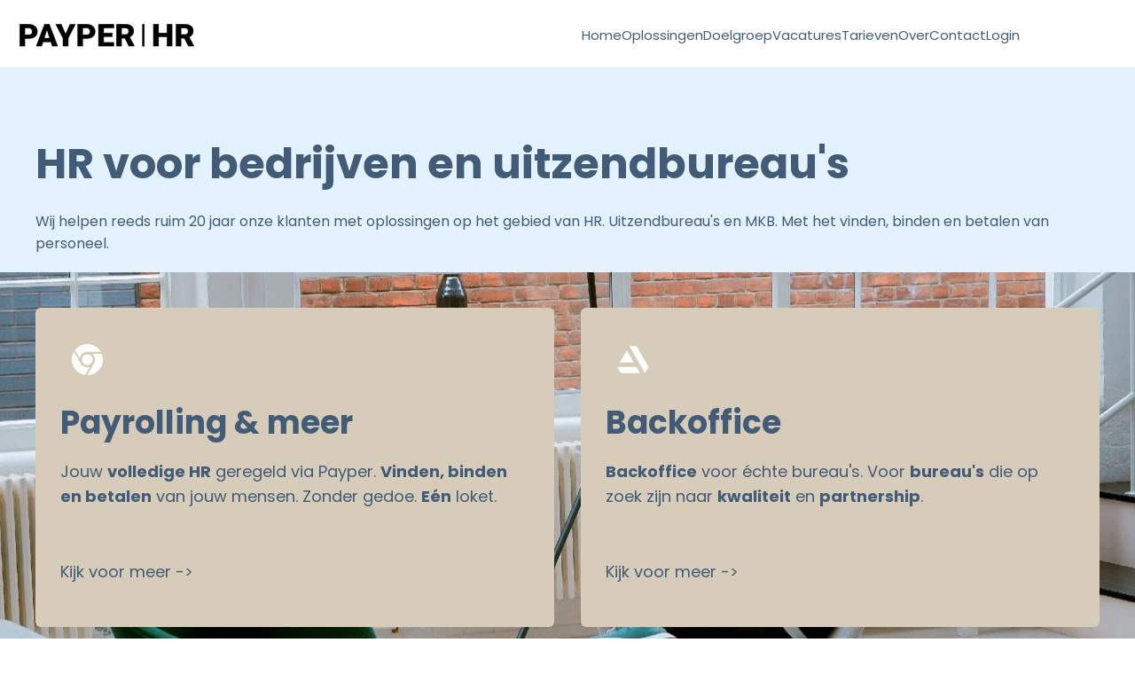

--- FILE ---
content_type: text/html; charset=UTF-8
request_url: https://payper.nl/
body_size: 20084
content:
<!doctype html><html lang="nl"><head>
    <meta charset="utf-8">
    <title>Vinden, binden en more HR</title>
    <link rel="shortcut icon" href="https://payper.nl/hubfs/PAYPER_Logo_RGB%20wide-1.png">
    <meta name="description" content="Payper: Slim personeel vinden, binden en betalen. Alles voor HR, van AI-recruitment tot payroll, eenvoudig geregeld">
    
    
    
    
    
    <meta name="viewport" content="width=device-width, initial-scale=1">

    
    <meta property="og:description" content="Payper: Slim personeel vinden, binden en betalen. Alles voor HR, van AI-recruitment tot payroll, eenvoudig geregeld">
    <meta property="og:title" content="Vinden, binden en more HR">
    <meta name="twitter:description" content="Payper: Slim personeel vinden, binden en betalen. Alles voor HR, van AI-recruitment tot payroll, eenvoudig geregeld">
    <meta name="twitter:title" content="Vinden, binden en more HR">

    

    
    <style>
a.cta_button{-moz-box-sizing:content-box !important;-webkit-box-sizing:content-box !important;box-sizing:content-box !important;vertical-align:middle}.hs-breadcrumb-menu{list-style-type:none;margin:0px 0px 0px 0px;padding:0px 0px 0px 0px}.hs-breadcrumb-menu-item{float:left;padding:10px 0px 10px 10px}.hs-breadcrumb-menu-divider:before{content:'›';padding-left:10px}.hs-featured-image-link{border:0}.hs-featured-image{float:right;margin:0 0 20px 20px;max-width:50%}@media (max-width: 568px){.hs-featured-image{float:none;margin:0;width:100%;max-width:100%}}.hs-screen-reader-text{clip:rect(1px, 1px, 1px, 1px);height:1px;overflow:hidden;position:absolute !important;width:1px}
</style>

<link rel="stylesheet" href="https://payper.nl/hubfs/hub_generated/template_assets/1/113385224403/1757955671461/template_main.min.css">
<link rel="stylesheet" href="https://payper.nl/hubfs/hub_generated/template_assets/1/113385939181/1757955693877/template_theme-overrides.min.css">
<link rel="stylesheet" href="https://payper.nl/hubfs/hub_generated/module_assets/1/118166136258/1744249796478/module_Services_Cards.min.css">

<style>
  #hs_cos_wrapper_module_1756970559793 .service-cards-grid {
  grid-template-columns:repeat(1,minmax(0,1fr));
  gap:20px;
}

@media (min-width:768px) {
  #hs_cos_wrapper_module_1756970559793 .service-cards-grid {
    grid-template-columns:repeat(2,minmax(0,1fr));
    gap:30px;
  }
}

@media (min-width:1024px) {
  #hs_cos_wrapper_module_1756970559793 .service-cards-grid {
    grid-template-columns:repeat(2,minmax(0,1fr));
    gap:30px;
  }
}

#hs_cos_wrapper_module_1756970559793 .services-cards-title {
  margin-bottom:20px;
  color:rgba(66,91,118,1);
}

#hs_cos_wrapper_module_1756970559793 .service-cards-description {
  margin-bottom:20px;
  color:rgba(66,91,118,1);
}

#hs_cos_wrapper_module_1756970559793 .services-cards-title { text-align:left; }

#hs_cos_wrapper_module_1756970559793 .service-cards-description { text-align:left; }

#hs_cos_wrapper_module_1756970559793 .service-cards-item {
  border:0px none;
  padding:28px;
  margin-top:20px;
  margin-bottom:20px;
  background-color:rgba(214,204,185,1);
  border-radius:6px;
  box-shadow:0px 0px 0px rgba(0,0,0,0.1);
}

#hs_cos_wrapper_module_1756970559793 .service-cards-icon {
  margin-bottom:20px;
  width:60px;
  height:60px;
  border-radius:4px;
  background-color:rgba(214,204,185,1);
  margin-right:auto;
}

#hs_cos_wrapper_module_1756970559793 .service-cards-icon svg {
  fill:rgba(255,255,255,1);
  width:35px;
  height:35px;
}

#hs_cos_wrapper_module_1756970559793 .service-cards-icon img {
  width:35px;
  height:35px;
}

</style>

<link rel="stylesheet" href="https://payper.nl/hubfs/hub_generated/module_assets/1/116808503284/1744249794530/module_Logo_Slider.min.css">

<!-- https://www.filamentgroup.com/lab/load-css-simpler/ -->
<link rel="stylesheet" href="https://cdn.jsdelivr.net/npm/swiper@11/swiper-bundle.min.css" media="print" onload="this.media='all'">

<style>
  #hs_cos_wrapper_widget_1727682105571 .jake-logo-slider {
  background:rgba(255,255,255,0%);
  border-radius:0px;
}

#hs_cos_wrapper_widget_1727682105571 .swiper-pagination {
  position:static;
  padding-bottom:20px;
}

#hs_cos_wrapper_widget_1727682105571 .swiper-pagination-bullet {
  opacity:1;
  background-color:#999999;
}

#hs_cos_wrapper_widget_1727682105571 .swiper-pagination-bullet-active { background-color:#425b76; }

#hs_cos_wrapper_widget_1727682105571 .swiper-scrollbar-drag { background-color:#425b76; }

#hs_cos_wrapper_widget_1727682105571 .swiper-button-next,
#hs_cos_wrapper_widget_1727682105571 .swiper-button-prev { color:#999999; }

#hs_cos_wrapper_widget_1727682105571 .swiper-button-next:hover,
#hs_cos_wrapper_widget_1727682105571 .swiper-button-prev:hover { color:#425b76; }

#hs_cos_wrapper_widget_1727682105571 .jake-logo-slider .swiper-slide {
  background:rgba(255,255,255,0%);
  border-radius:0px;
}

#hs_cos_wrapper_widget_1727682105571 .jake-logo-slider .swiper-slide__description-text {}

#hs_cos_wrapper_widget_1727682105571 .swiper-wrapper {
  -webkit-box-align:center;
  -ms-flex-align:center;
  -webkit-align-items:center;
  align-items:center;
}

</style>


<style>
  #hs_cos_wrapper_widget_1727778023498 .heading-wrapper .heading-secondary-line {}

#hs_cos_wrapper_widget_1727778023498 .heading-wrapper .heading-title-text :is(h1, h2, h3, h4, h5, h6) {}

</style>

<link rel="stylesheet" href="https://payper.nl/hubfs/hub_generated/module_assets/1/116959296207/1744249795476/module_Testimonials_Slider.min.css">
<link rel="stylesheet" href="https://cdnjs.cloudflare.com/ajax/libs/slick-carousel/1.9.0/slick.min.css">
<link rel="stylesheet" href="https://cdnjs.cloudflare.com/ajax/libs/slick-carousel/1.9.0/slick-theme.min.css">

<style>
	#hs_cos_wrapper_widget_1727767908571 .testimonials-slider_button {
  background-color:#ffffff;
  border:1px solid #e4f2ff;
  color:#e4f2ff;
  border-radius:4px;
}

#hs_cos_wrapper_widget_1727767908571 .testimonials-slider {}

#hs_cos_wrapper_widget_1727767908571 .testimonials-slider {
  text-align:LEFT;
  padding:0px;
  margin-top:20px;
}

@media (max-width:767px) {
  #hs_cos_wrapper_widget_1727767908571 .testimonials-slider {
    text-align:LEFT;
    padding:0px;
  }
}

#hs_cos_wrapper_widget_1727767908571 .testimonials-slider_portrait-repeater .slick-next { background-color:#ffffff; }

#hs_cos_wrapper_widget_1727767908571 .testimonials-slider_portrait-repeater .slick-next:before { color:#e4f2ff; }

#hs_cos_wrapper_widget_1727767908571 .testimonials-slider_portrait-repeater .slick-current .testimonials-slider_portrait { border-color:#e4f2ff; }

#hs_cos_wrapper_widget_1727767908571 .testimonials-slider_icon svg { fill:#e4f2ff; }

#hs_cos_wrapper_widget_1727767908571 .testimonials-slider_portrait-repeater:after {
  background:-moz-linear-gradient(left,rgba(255,255,255,0) 0%,rgba(255,255,255,1) 84%,rgba(255,255,255,1) 100%);
  background:-webkit-linear-gradient(left,rgba(255,255,255,0) 0%,rgba(255,255,255,1) 84%,rgba(255,255,255,1) 100%);
  background:linear-gradient(to right,rgba(255,255,255,0) 0%,rgba(255,255,255,1) 84%,rgba(255,255,255,1) 100%);
}

</style>


<style>
  #hs_cos_wrapper_module_17288197295957 .heading-wrapper .heading-secondary-line {}

#hs_cos_wrapper_module_17288197295957 .heading-wrapper .heading-title-text :is(h1, h2, h3, h4, h5, h6) {}

</style>


<style>
  #hs_cos_wrapper_module_17288197295958 .service-cards-grid {
  grid-template-columns:repeat(1,minmax(0,1fr));
  gap:20px;
}

@media (min-width:768px) {
  #hs_cos_wrapper_module_17288197295958 .service-cards-grid {
    grid-template-columns:repeat(2,minmax(0,1fr));
    gap:30px;
  }
}

@media (min-width:1024px) {
  #hs_cos_wrapper_module_17288197295958 .service-cards-grid {
    grid-template-columns:repeat(3,minmax(0,1fr));
    gap:30px;
  }
}

#hs_cos_wrapper_module_17288197295958 .services-cards-title {
  margin-bottom:20px;
  color:rgba(66,91,118,1);
}

#hs_cos_wrapper_module_17288197295958 .service-cards-description {
  margin-bottom:20px;
  color:rgba(66,91,118,1);
}

#hs_cos_wrapper_module_17288197295958 .services-cards-title { text-align:left; }

#hs_cos_wrapper_module_17288197295958 .service-cards-description { text-align:left; }

#hs_cos_wrapper_module_17288197295958 .service-cards-item {
  border:0px none;
  padding:28px;
  margin-top:20px;
  margin-bottom:20px;
  background-color:rgba(214,204,185,1);
  border-radius:6px;
  box-shadow:3px 3px 0px rgba(0,0,0,0.1);
}

#hs_cos_wrapper_module_17288197295958 .service-cards-icon {
  margin-bottom:20px;
  width:60px;
  height:60px;
  border-radius:4px;
  background-color:rgba(214,204,185,1);
  margin-right:auto;
}

#hs_cos_wrapper_module_17288197295958 .service-cards-icon svg {
  fill:rgba(255,255,255,1);
  width:35px;
  height:35px;
}

#hs_cos_wrapper_module_17288197295958 .service-cards-icon img {
  width:35px;
  height:35px;
}

</style>


<style>
  #hs_cos_wrapper_module_172881972959511 .service-cards-grid {
  grid-template-columns:repeat(1,minmax(0,1fr));
  gap:20px;
}

@media (min-width:768px) {
  #hs_cos_wrapper_module_172881972959511 .service-cards-grid {
    grid-template-columns:repeat(2,minmax(0,1fr));
    gap:30px;
  }
}

@media (min-width:1024px) {
  #hs_cos_wrapper_module_172881972959511 .service-cards-grid {
    grid-template-columns:repeat(3,minmax(0,1fr));
    gap:30px;
  }
}

#hs_cos_wrapper_module_172881972959511 .services-cards-title {
  margin-bottom:20px;
  color:rgba(66,91,118,1);
}

#hs_cos_wrapper_module_172881972959511 .service-cards-description {
  margin-bottom:20px;
  color:rgba(66,91,118,1);
}

#hs_cos_wrapper_module_172881972959511 .services-cards-title { text-align:left; }

#hs_cos_wrapper_module_172881972959511 .service-cards-description { text-align:left; }

#hs_cos_wrapper_module_172881972959511 .service-cards-item {
  border:0px none;
  padding:28px;
  background-color:rgba(214,204,185,1);
  border-radius:6px;
  box-shadow:3px 3px 0px rgba(0,0,0,0.1);
}

#hs_cos_wrapper_module_172881972959511 .service-cards-icon {
  margin-bottom:20px;
  width:60px;
  height:60px;
  border-radius:4px;
  background-color:rgba(214,204,185,1);
  margin-right:auto;
}

#hs_cos_wrapper_module_172881972959511 .service-cards-icon svg {
  fill:rgba(255,255,255,1);
  width:35px;
  height:35px;
}

#hs_cos_wrapper_module_172881972959511 .service-cards-icon img {
  width:35px;
  height:35px;
}

</style>


<style>
  #hs_cos_wrapper_widget_1727778063967 .heading-wrapper .heading-secondary-line {}

#hs_cos_wrapper_widget_1727778063967 .heading-wrapper .heading-title-text :is(h1, h2, h3, h4, h5, h6) {}

</style>

<link rel="stylesheet" href="https://payper.nl/hubfs/hub_generated/module_assets/1/113385224435/1744249782835/module_as-recent-blog-posts.min.css">

<style>
  #hs_cos_wrapper_dnd_area-module-19 .recent-blog-post__item-img-block { border-radius:15px 0; }

#hs_cos_wrapper_dnd_area-module-19 .recent-blog-post__item-title,
#hs_cos_wrapper_dnd_area-module-19 .recent-blog-post__item-title-link {
  font-style:normal;
  font-weight:bold;
  text-decoration:none;
}

#hs_cos_wrapper_dnd_area-module-19 .recent-blog-post__item-timestamp { color:#835be3; }

#hs_cos_wrapper_dnd_area-module-19 .recent-blog-post__item-summary,
#hs_cos_wrapper_dnd_area-module-19 .recent-blog-post__item-summary * {}

</style>


<style>
  #hs_cos_wrapper_dnd_area-module-20 .button-wrapper { text-align:CENTER; }

#hs_cos_wrapper_dnd_area-module-20 .button {}

#hs_cos_wrapper_dnd_area-module-20 .button:hover,
#hs_cos_wrapper_dnd_area-module-20 .button:focus {}

#hs_cos_wrapper_dnd_area-module-20 .button:active {}

</style>

<style>
  @font-face {
    font-family: "Poppins";
    font-weight: 700;
    font-style: normal;
    font-display: swap;
    src: url("/_hcms/googlefonts/Poppins/700.woff2") format("woff2"), url("/_hcms/googlefonts/Poppins/700.woff") format("woff");
  }
  @font-face {
    font-family: "Poppins";
    font-weight: 600;
    font-style: normal;
    font-display: swap;
    src: url("/_hcms/googlefonts/Poppins/600.woff2") format("woff2"), url("/_hcms/googlefonts/Poppins/600.woff") format("woff");
  }
  @font-face {
    font-family: "Poppins";
    font-weight: 400;
    font-style: normal;
    font-display: swap;
    src: url("/_hcms/googlefonts/Poppins/regular.woff2") format("woff2"), url("/_hcms/googlefonts/Poppins/regular.woff") format("woff");
  }
  @font-face {
    font-family: "Poppins";
    font-weight: 700;
    font-style: normal;
    font-display: swap;
    src: url("/_hcms/googlefonts/Poppins/700.woff2") format("woff2"), url("/_hcms/googlefonts/Poppins/700.woff") format("woff");
  }
  @font-face {
    font-family: "Inter";
    font-weight: 700;
    font-style: normal;
    font-display: swap;
    src: url("/_hcms/googlefonts/Inter/700.woff2") format("woff2"), url("/_hcms/googlefonts/Inter/700.woff") format("woff");
  }
  @font-face {
    font-family: "Inter";
    font-weight: 600;
    font-style: normal;
    font-display: swap;
    src: url("/_hcms/googlefonts/Inter/600.woff2") format("woff2"), url("/_hcms/googlefonts/Inter/600.woff") format("woff");
  }
  @font-face {
    font-family: "Inter";
    font-weight: 400;
    font-style: normal;
    font-display: swap;
    src: url("/_hcms/googlefonts/Inter/regular.woff2") format("woff2"), url("/_hcms/googlefonts/Inter/regular.woff") format("woff");
  }
  @font-face {
    font-family: "Inter";
    font-weight: 700;
    font-style: normal;
    font-display: swap;
    src: url("/_hcms/googlefonts/Inter/700.woff2") format("woff2"), url("/_hcms/googlefonts/Inter/700.woff") format("woff");
  }
</style>

<!-- Editor Styles -->
<style id="hs_editor_style" type="text/css">
#hs_cos_wrapper_widget_113709455082 .hs-menu-wrapper > ul  { display: block !important; font-size: 15px !important }
#hs_cos_wrapper_widget_113709455082 li.hs-menu-item a:link  { font-size: 15px !important }
#hs_cos_wrapper_widget_113709455082 li.hs-menu-item a  { font-size: 15px !important }
#hs_cos_wrapper_widget_113709455082  p , #hs_cos_wrapper_widget_113709455082  li , #hs_cos_wrapper_widget_113709455082  span , #hs_cos_wrapper_widget_113709455082  label , #hs_cos_wrapper_widget_113709455082  h1 , #hs_cos_wrapper_widget_113709455082  h2 , #hs_cos_wrapper_widget_113709455082  h3 , #hs_cos_wrapper_widget_113709455082  h4 , #hs_cos_wrapper_widget_113709455082  h5 , #hs_cos_wrapper_widget_113709455082  h6  { font-size: 15px !important }
#hs_cos_wrapper_widget_1727452496970  { color: #FFFFFF !important; display: block !important; font-size: 20px !important }
#hs_cos_wrapper_widget_1727452496970  p , #hs_cos_wrapper_widget_1727452496970  li , #hs_cos_wrapper_widget_1727452496970  span , #hs_cos_wrapper_widget_1727452496970  label , #hs_cos_wrapper_widget_1727452496970  h1 , #hs_cos_wrapper_widget_1727452496970  h2 , #hs_cos_wrapper_widget_1727452496970  h3 , #hs_cos_wrapper_widget_1727452496970  h4 , #hs_cos_wrapper_widget_1727452496970  h5 , #hs_cos_wrapper_widget_1727452496970  h6  { color: #FFFFFF !important; font-size: 20px !important }
#hs_cos_wrapper_widget_1727781162006  { display: block !important; font-size: 20px !important; text-align: center !important }
#hs_cos_wrapper_widget_1727781162006  p , #hs_cos_wrapper_widget_1727781162006  li , #hs_cos_wrapper_widget_1727781162006  span , #hs_cos_wrapper_widget_1727781162006  label , #hs_cos_wrapper_widget_1727781162006  h1 , #hs_cos_wrapper_widget_1727781162006  h2 , #hs_cos_wrapper_widget_1727781162006  h3 , #hs_cos_wrapper_widget_1727781162006  h4 , #hs_cos_wrapper_widget_1727781162006  h5 , #hs_cos_wrapper_widget_1727781162006  h6  { font-size: 20px !important }
#hs_cos_wrapper_module_17250017985278  { display: block !important; padding-bottom: 10px !important; padding-top: 15px !important }
#hs_cos_wrapper_module_17249985233828  { display: block !important; padding-top: 15px !important }
#hs_cos_wrapper_footer-module-2  { background-color: #FFFFFF !important; background-image: none !important; display: block !important }
#hs_cos_wrapper_widget_1755093890845  { display: block !important; font-size: 15px !important }
#hs_cos_wrapper_widget_1755093890845  p , #hs_cos_wrapper_widget_1755093890845  li , #hs_cos_wrapper_widget_1755093890845  span , #hs_cos_wrapper_widget_1755093890845  label , #hs_cos_wrapper_widget_1755093890845  h1 , #hs_cos_wrapper_widget_1755093890845  h2 , #hs_cos_wrapper_widget_1755093890845  h3 , #hs_cos_wrapper_widget_1755093890845  h4 , #hs_cos_wrapper_widget_1755093890845  h5 , #hs_cos_wrapper_widget_1755093890845  h6  { font-size: 15px !important }
#hs_cos_wrapper_widget_1727452496970  { color: #FFFFFF !important; display: block !important; font-size: 20px !important }
#hs_cos_wrapper_widget_1727452496970  p , #hs_cos_wrapper_widget_1727452496970  li , #hs_cos_wrapper_widget_1727452496970  span , #hs_cos_wrapper_widget_1727452496970  label , #hs_cos_wrapper_widget_1727452496970  h1 , #hs_cos_wrapper_widget_1727452496970  h2 , #hs_cos_wrapper_widget_1727452496970  h3 , #hs_cos_wrapper_widget_1727452496970  h4 , #hs_cos_wrapper_widget_1727452496970  h5 , #hs_cos_wrapper_widget_1727452496970  h6  { color: #FFFFFF !important; font-size: 20px !important }
#hs_cos_wrapper_widget_1727781162006  { display: block !important; font-size: 20px !important; text-align: center !important }
#hs_cos_wrapper_widget_1727781162006  p , #hs_cos_wrapper_widget_1727781162006  li , #hs_cos_wrapper_widget_1727781162006  span , #hs_cos_wrapper_widget_1727781162006  label , #hs_cos_wrapper_widget_1727781162006  h1 , #hs_cos_wrapper_widget_1727781162006  h2 , #hs_cos_wrapper_widget_1727781162006  h3 , #hs_cos_wrapper_widget_1727781162006  h4 , #hs_cos_wrapper_widget_1727781162006  h5 , #hs_cos_wrapper_widget_1727781162006  h6  { font-size: 20px !important }
#hs_cos_wrapper_module_17250017985278  { display: block !important; padding-bottom: 10px !important; padding-top: 15px !important }
#hs_cos_wrapper_module_17249985233828  { display: block !important; padding-top: 15px !important }
.header-row-1-force-full-width-section > .row-fluid {
  max-width: none !important;
}
.widget_1755094057680-flexbox-positioning {
  display: -ms-flexbox !important;
  -ms-flex-direction: column !important;
  -ms-flex-align: start !important;
  -ms-flex-pack: start;
  display: flex !important;
  flex-direction: column !important;
  align-items: flex-start !important;
  justify-content: flex-start;
}
.widget_1755094057680-flexbox-positioning > div {
  max-width: 100%;
  flex-shrink: 0 !important;
}
.dnd_area-row-0-max-width-section-centering > .row-fluid {
  max-width: 1440px !important;
  margin-left: auto !important;
  margin-right: auto !important;
}
.dnd_area-row-1-max-width-section-centering > .row-fluid {
  max-width: 1440px !important;
  margin-left: auto !important;
  margin-right: auto !important;
}
.dnd_area-row-3-max-width-section-centering > .row-fluid {
  max-width: 1440px !important;
  margin-left: auto !important;
  margin-right: auto !important;
}
.dnd_area-row-6-max-width-section-centering > .row-fluid {
  max-width: 1440px !important;
  margin-left: auto !important;
  margin-right: auto !important;
}
.module_17250017985273-flexbox-positioning {
  display: -ms-flexbox !important;
  -ms-flex-direction: column !important;
  -ms-flex-align: center !important;
  -ms-flex-pack: start;
  display: flex !important;
  flex-direction: column !important;
  align-items: center !important;
  justify-content: flex-start;
}
.module_17250017985273-flexbox-positioning > div {
  max-width: 100%;
  flex-shrink: 0 !important;
}
.module_17249985233823-flexbox-positioning {
  display: -ms-flexbox !important;
  -ms-flex-direction: column !important;
  -ms-flex-align: center !important;
  -ms-flex-pack: start;
  display: flex !important;
  flex-direction: column !important;
  align-items: center !important;
  justify-content: flex-start;
}
.module_17249985233823-flexbox-positioning > div {
  max-width: 100%;
  flex-shrink: 0 !important;
}
.footer-row-0-force-full-width-section > .row-fluid {
  max-width: none !important;
}
.footer-module-2-flexbox-positioning {
  display: -ms-flexbox !important;
  -ms-flex-direction: column !important;
  -ms-flex-align: start !important;
  -ms-flex-pack: start;
  display: flex !important;
  flex-direction: column !important;
  align-items: flex-start !important;
  justify-content: flex-start;
}
.footer-module-2-flexbox-positioning > div {
  max-width: 100%;
  flex-shrink: 0 !important;
}
/* HubSpot Non-stacked Media Query Styles */
@media (min-width:768px) {
  .header-row-1-vertical-alignment > .row-fluid {
    display: -ms-flexbox !important;
    -ms-flex-direction: row;
    display: flex !important;
    flex-direction: row;
  }
  .cell_17550938909882-vertical-alignment {
    display: -ms-flexbox !important;
    -ms-flex-direction: column !important;
    -ms-flex-pack: center !important;
    display: flex !important;
    flex-direction: column !important;
    justify-content: center !important;
  }
  .cell_17550938909882-vertical-alignment > div {
    flex-shrink: 0 !important;
  }
  .cell_1755094057806-vertical-alignment {
    display: -ms-flexbox !important;
    -ms-flex-direction: column !important;
    -ms-flex-pack: center !important;
    display: flex !important;
    flex-direction: column !important;
    justify-content: center !important;
  }
  .cell_1755094057806-vertical-alignment > div {
    flex-shrink: 0 !important;
  }
  .cell_1755094057806-row-0-vertical-alignment > .row-fluid {
    display: -ms-flexbox !important;
    -ms-flex-direction: row;
    display: flex !important;
    flex-direction: row;
  }
  .cell_17551223449302-vertical-alignment {
    display: -ms-flexbox !important;
    -ms-flex-direction: column !important;
    -ms-flex-pack: center !important;
    display: flex !important;
    flex-direction: column !important;
    justify-content: center !important;
  }
  .cell_17551223449302-vertical-alignment > div {
    flex-shrink: 0 !important;
  }
  .dnd_area-row-3-vertical-alignment > .row-fluid {
    display: -ms-flexbox !important;
    -ms-flex-direction: row;
    display: flex !important;
    flex-direction: row;
  }
  .dnd_area-row-6-vertical-alignment > .row-fluid {
    display: -ms-flexbox !important;
    -ms-flex-direction: row;
    display: flex !important;
    flex-direction: row;
  }
  .cell_1725004496826-vertical-alignment {
    display: -ms-flexbox !important;
    -ms-flex-direction: column !important;
    -ms-flex-pack: center !important;
    display: flex !important;
    flex-direction: column !important;
    justify-content: center !important;
  }
  .cell_1725004496826-vertical-alignment > div {
    flex-shrink: 0 !important;
  }
  .cell_1725004496826-row-0-vertical-alignment > .row-fluid {
    display: -ms-flexbox !important;
    -ms-flex-direction: row;
    display: flex !important;
    flex-direction: row;
  }
  .module_17250017985273-vertical-alignment {
    display: -ms-flexbox !important;
    -ms-flex-direction: column !important;
    -ms-flex-pack: center !important;
    display: flex !important;
    flex-direction: column !important;
    justify-content: center !important;
  }
  .module_17250017985273-vertical-alignment > div {
    flex-shrink: 0 !important;
  }
  .cell_17250017985274-vertical-alignment {
    display: -ms-flexbox !important;
    -ms-flex-direction: column !important;
    -ms-flex-pack: center !important;
    display: flex !important;
    flex-direction: column !important;
    justify-content: center !important;
  }
  .cell_17250017985274-vertical-alignment > div {
    flex-shrink: 0 !important;
  }
  .cell_17249985233824-vertical-alignment {
    display: -ms-flexbox !important;
    -ms-flex-direction: column !important;
    -ms-flex-pack: center !important;
    display: flex !important;
    flex-direction: column !important;
    justify-content: center !important;
  }
  .cell_17249985233824-vertical-alignment > div {
    flex-shrink: 0 !important;
  }
  .module_17249985233823-vertical-alignment {
    display: -ms-flexbox !important;
    -ms-flex-direction: column !important;
    -ms-flex-pack: center !important;
    display: flex !important;
    flex-direction: column !important;
    justify-content: center !important;
  }
  .module_17249985233823-vertical-alignment > div {
    flex-shrink: 0 !important;
  }
}
/* HubSpot Styles (default) */
.header-row-0-padding {
  padding-top: 1px !important;
  padding-bottom: 1px !important;
}
.header-row-0-hidden {
  display: block !important;
}
.header-row-1-padding {
  padding-top: 20px !important;
  padding-bottom: 20px !important;
}
.widget_1755093890845-hidden {
  display: block !important;
}
.dnd_area-row-0-padding {
  padding-bottom: 20px !important;
  padding-left: 40px !important;
  padding-right: 40px !important;
}
.dnd_area-row-0-background-layers {
  background-image: linear-gradient(rgba(228, 242, 255, 1), rgba(228, 242, 255, 1)) !important;
  background-position: left top !important;
  background-size: auto !important;
  background-repeat: no-repeat !important;
}
.dnd_area-row-1-padding {
  padding-top: 20px !important;
  padding-bottom: 20px !important;
  padding-left: 40px !important;
  padding-right: 40px !important;
}
.dnd_area-row-1-background-layers {
  background-image: url('https://26480513.fs1.hubspotusercontent-eu1.net/hub/26480513/hubfs/toa-heftiba-v8TFXTLCHM0-unsplash-1-1.jpeg?width=2000&height=864.9951783992285') !important;
  background-position: center center !important;
  background-size: cover !important;
  background-repeat: no-repeat !important;
}
.dnd_area-row-2-padding {
  padding-top: 20px !important;
  padding-bottom: 20px !important;
}
.dnd_area-row-2-background-layers {
  background-image: linear-gradient(rgba(228, 242, 255, 1), rgba(228, 242, 255, 1)) !important;
  background-position: left top !important;
  background-size: auto !important;
  background-repeat: no-repeat !important;
}
.dnd_area-row-3-padding {
  padding-left: 40px !important;
  padding-right: 40px !important;
}
.dnd_area-row-3-background-layers {
  background-image: linear-gradient(rgba(228, 242, 255, 1), rgba(228, 242, 255, 1)) !important;
  background-position: left top !important;
  background-size: auto !important;
  background-repeat: no-repeat !important;
}
.dnd_area-row-5-padding {
  padding-top: 80px !important;
  padding-left: 40px !important;
  padding-right: 40px !important;
}
.dnd_area-row-6-background-layers {
  background-image: linear-gradient(rgba(228, 242, 255, 1), rgba(228, 242, 255, 1)) !important;
  background-position: left top !important;
  background-size: auto !important;
  background-repeat: no-repeat !important;
}
.dnd_area-row-7-padding {
  padding-bottom: 40px !important;
}
.dnd_area-row-8-padding {
  padding-top: 20px !important;
}
.footer-row-0-padding {
  padding-left: 0px !important;
  padding-right: 0px !important;
}
.cell_1725948824344-padding {
  padding-bottom: 20px !important;
}
.footer-column-7-padding {
  padding-bottom: 20px !important;
}
.footer-column-4-padding {
  padding-bottom: 20px !important;
}
.footer-column-1-padding {
  padding-bottom: 20px !important;
}
</style>
    

    
<!--  Added by GoogleAnalytics4 integration -->
<script>
var _hsp = window._hsp = window._hsp || [];
window.dataLayer = window.dataLayer || [];
function gtag(){dataLayer.push(arguments);}

var useGoogleConsentModeV2 = true;
var waitForUpdateMillis = 1000;


if (!window._hsGoogleConsentRunOnce) {
  window._hsGoogleConsentRunOnce = true;

  gtag('consent', 'default', {
    'ad_storage': 'denied',
    'analytics_storage': 'denied',
    'ad_user_data': 'denied',
    'ad_personalization': 'denied',
    'wait_for_update': waitForUpdateMillis
  });

  if (useGoogleConsentModeV2) {
    _hsp.push(['useGoogleConsentModeV2'])
  } else {
    _hsp.push(['addPrivacyConsentListener', function(consent){
      var hasAnalyticsConsent = consent && (consent.allowed || (consent.categories && consent.categories.analytics));
      var hasAdsConsent = consent && (consent.allowed || (consent.categories && consent.categories.advertisement));

      gtag('consent', 'update', {
        'ad_storage': hasAdsConsent ? 'granted' : 'denied',
        'analytics_storage': hasAnalyticsConsent ? 'granted' : 'denied',
        'ad_user_data': hasAdsConsent ? 'granted' : 'denied',
        'ad_personalization': hasAdsConsent ? 'granted' : 'denied'
      });
    }]);
  }
}

gtag('js', new Date());
gtag('set', 'developer_id.dZTQ1Zm', true);
gtag('config', 'G-HHVYB88ZPM');
</script>
<script async src="https://www.googletagmanager.com/gtag/js?id=G-HHVYB88ZPM"></script>

<!-- /Added by GoogleAnalytics4 integration -->

    <link rel="canonical" href="https://payper.nl">

<!-- Google tag (gtag.js) -->
<script async src="https://www.googletagmanager.com/gtag/js?id=G-HHVYB88ZPM"></script>
<script>
  window.dataLayer = window.dataLayer || [];
  function gtag(){dataLayer.push(arguments);}
  gtag('js', new Date());

  gtag('config', 'G-HHVYB88ZPM');
</script>
<meta property="og:url" content="https://payper.nl">
<meta name="twitter:card" content="summary">
<meta http-equiv="content-language" content="nl">






  <meta name="generator" content="HubSpot"></head>
  <body>
    <div class="body-wrapper   hs-content-id-113385874664 hs-site-page page ">
      
        <div data-global-resource-path="@marketplace/B2BScope/Aspect/templates/partials/header.html"><header class="header">
  

  <a href="#main-content" class="header__skip">Skip to content</a>

  <div class="container-fluid">
<div class="row-fluid-wrapper">
<div class="row-fluid">
<div class="span12 widget-span widget-type-cell " style="" data-widget-type="cell" data-x="0" data-w="12">

<div class="row-fluid-wrapper row-depth-1 row-number-1 header-row-0-hidden dnd-section header-row-0-padding">
<div class="row-fluid ">
<div class="span12 widget-span widget-type-cell dnd-column" style="" data-widget-type="cell" data-x="0" data-w="12">

<div class="row-fluid-wrapper row-depth-1 row-number-2 dnd-row">
<div class="row-fluid ">
<div class="span12 widget-span widget-type-custom_widget dnd-module" style="" data-widget-type="custom_widget" data-x="0" data-w="12">
<div id="hs_cos_wrapper_widget_1755098740817" class="hs_cos_wrapper hs_cos_wrapper_widget hs_cos_wrapper_type_module hs-web-interactive-html" style="" data-hs-cos-general-type="widget" data-hs-cos-type="module"><div id="this-is-a-test">
  <style>/* ===== DESKTOP (>=992px): spacing + dropdowns ===== */@media (min-width: 992px) {  /* Hoofdmenu naast elkaar met ruimte; niet wrappen */  .hs-menu-wrapper > ul:not(.hs-menu-children-wrapper) {    display: flex;    gap: 16px;    align-items: center;    flex-wrap: nowrap;    list-style: none;    margin: 0;    padding-left: 0;  }  /* Positioneringscontext per item */  .hs-menu-wrapper > ul > li { position: relative; }  /* Dropdowns netjes onder/naast, boven andere content */  .hs-menu-wrapper .hs-menu-children-wrapper {    position: absolute;    background: #fff;    border: 1px solid rgba(0,0,0,.08);    box-shadow: 0 6px 18px rgba(0,0,0,.08);    min-width: 220px;    z-index: 10000;    display: none; /* tonen via hover/focus */  }  /* Level 2 onder parent */  .hs-menu-wrapper > ul > .hs-item-has-children > .hs-menu-children-wrapper {    top: 100%;    left: 0;  }  /* Level 3 naast level 2 */  .hs-menu-wrapper .hs-menu-children-wrapper .hs-item-has-children > .hs-menu-children-wrapper {    top: 0;    left: 100%;  }  /* Toon bij hover/focus */  .hs-menu-wrapper > ul > .hs-item-has-children:hover > .hs-menu-children-wrapper,  .hs-menu-wrapper > ul > .hs-item-has-children:focus-within > .hs-menu-children-wrapper,  .hs-menu-wrapper .hs-menu-children-wrapper .hs-item-has-children:hover > .hs-menu-children-wrapper,  .hs-menu-wrapper .hs-menu-children-wrapper .hs-item-has-children:focus-within > .hs-menu-children-wrapper {    display: block;  }  /* Klikbare, niet-afbrekende submenu-links */  .hs-menu-wrapper .hs-menu-children-wrapper a {    display: block;    padding: 10px 14px;    white-space: nowrap;    line-height: 1.3;  }  /* voorkomt afsnijden door header */  header { overflow: visible; }}/* ===== MOBIEL: geen regels → hamburger blijft thema-standaard ===== *//* ===== FOOTER: simple menu links uitlijnen ===== */.footer .widget-type-simple_menu,.footer .widget-type-simple_menu .hs-menu-wrapper { text-align: left; }.footer .widget-type-simple_menu .hs-menu-wrapper ul {  justify-content: flex-start;  align-items: flex-start;  gap: 8px;}.footer .widget-type-simple_menu .hs-menu-wrapper ul li,.footer .widget-type-simple_menu .hs-menu-wrapper ul li > a { text-align: left; }@media (max-width: 767px) {  .footer .widget-type-simple_menu .hs-menu-wrapper ul {    flex-wrap: wrap;    gap: 6px 12px;  }}/* === PATCH: level-3 naast level-2, mét achtergrond en zonder overlap === */@media (min-width: 992px) {  /* 1) Zorg dat elk item in het 2e niveau een positioneringscontext heeft */  .hs-menu-wrapper .hs-menu-children-wrapper > li {    position: relative;  }  /* 2) Houd het level-2 paneel open terwijl je erin beweegt */  .hs-menu-wrapper > ul > .hs-item-has-children > .hs-menu-children-wrapper:hover {    display: block;  }  /* 3) Level-3 paneel: open rechts naast het item in level 2 */  .hs-menu-wrapper .hs-menu-children-wrapper > .hs-item-has-children > .hs-menu-children-wrapper {    position: absolute;    top: 0;    left: 100%;              /* <<< naast level 2 */    display: none;           /* gaat open op hover hieronder */    min-width: 220px;    background: #fff;        /* eigen achtergrond */    border: 1px solid rgba(0,0,0,.08);    box-shadow: 0 6px 18px rgba(0,0,0,.08);    z-index: 10001;          /* boven level 2 */    margin-left: 1px;        /* klein kiertje, voorkomt overlap */    white-space: nowrap;     /* geen afbreken/stapelen */  }  /* Open level-3 bij hover/focus op het ouderitem in level 2 */  .hs-menu-wrapper .hs-menu-children-wrapper > .hs-item-has-children:hover > .hs-menu-children-wrapper,  .hs-menu-wrapper .hs-menu-children-wrapper > .hs-item-has-children:focus-within > .hs-menu-children-wrapper {    display: block;  }}/* === PATCH: level-3 naast level-2, met eigen paneel === */@media (min-width: 992px) {  /* Zorg dat elk item in niveau 2 een positioneringscontext heeft */  .hs-menu-wrapper .hs-menu-children-wrapper > li {    position: relative;  }  /* Houd het niveau-2 paneel open terwijl je erin beweegt */  .hs-menu-wrapper > ul > .hs-item-has-children > .hs-menu-children-wrapper:hover {    display: block;  }  /* FORCE: niveau-3 paneel opent rechts naast niveau-2 item */  .hs-menu-wrapper.flyouts .hs-menu-children-wrapper > .hs-item-has-children:hover > .hs-menu-children-wrapper,  .hs-menu-wrapper .hs-menu-children-wrapper > .hs-item-has-children:hover > .hs-menu-children-wrapper {    position: absolute;    top: 0 !important;    left: 100% !important;       /* <<< hier zit de 'naast' fix */    margin-left: 1px;    display: block;    opacity: 1;    min-width: 220px;    background: #fff;            /* eigen achtergrond */    border: 1px solid rgba(0,0,0,.08);    box-shadow: 0 6px 18px rgba(0,0,0,.08);    z-index: 10001;              /* boven niveau 2 */    white-space: nowrap;  }  /* Ook bij keyboard (focus) open houden */  .hs-menu-wrapper .hs-menu-children-wrapper > .hs-item-has-children:focus-within > .hs-menu-children-wrapper {    position: absolute;    top: 0 !important;    left: 100% !important;    margin-left: 1px;    display: block;    opacity: 1;    z-index: 10001;  }}@media (min-width: 992px) {  /* Hoverkleur in submenu's (niveaus 2 en 3) */  .hs-menu-wrapper .hs-menu-children-wrapper a:hover {    background-color: #f5f5f5; /* zachte grijstint */  }}</style>
</div></div>

</div><!--end widget-span -->
</div><!--end row-->
</div><!--end row-wrapper -->

</div><!--end widget-span -->
</div><!--end row-->
</div><!--end row-wrapper -->

<div class="row-fluid-wrapper row-depth-1 row-number-3 header-row-1-force-full-width-section dnd-section header-row-1-vertical-alignment header-row-1-padding">
<div class="row-fluid ">
<div class="span6 widget-span widget-type-cell cell_1755094057806-vertical-alignment dnd-column" style="" data-widget-type="cell" data-x="0" data-w="6">

<div class="row-fluid-wrapper row-depth-1 row-number-4 cell_1755094057806-row-0-vertical-alignment dnd-row">
<div class="row-fluid ">
<div class="span12 widget-span widget-type-cell cell_17551223449302-vertical-alignment dnd-column" style="" data-widget-type="cell" data-x="0" data-w="12">

<div class="row-fluid-wrapper row-depth-1 row-number-5 dnd-row">
<div class="row-fluid ">
<div class="span12 widget-span widget-type-custom_widget widget_1755094057680-flexbox-positioning dnd-module" style="" data-widget-type="custom_widget" data-x="0" data-w="12">
<div id="hs_cos_wrapper_widget_1755094057680" class="hs_cos_wrapper hs_cos_wrapper_widget hs_cos_wrapper_type_module widget-type-linked_image" style="" data-hs-cos-general-type="widget" data-hs-cos-type="module">
    






  



<span id="hs_cos_wrapper_widget_1755094057680_" class="hs_cos_wrapper hs_cos_wrapper_widget hs_cos_wrapper_type_linked_image" style="" data-hs-cos-general-type="widget" data-hs-cos-type="linked_image"><a href="https://www.payper.nl?hsLang=nl" target="_parent" id="hs-link-widget_1755094057680_" style="border-width:0px;border:0px;"><img src="https://payper.nl/hs-fs/hubfs/Payperlogo2025%20WIT.png?width=200&amp;height=33&amp;name=Payperlogo2025%20WIT.png" class="hs-image-widget " width="200" height="33" alt="Payperlogo2025 WIT" title="Payperlogo2025 WIT" loading="lazy" srcset="https://payper.nl/hs-fs/hubfs/Payperlogo2025%20WIT.png?width=100&amp;height=17&amp;name=Payperlogo2025%20WIT.png 100w, https://payper.nl/hs-fs/hubfs/Payperlogo2025%20WIT.png?width=200&amp;height=33&amp;name=Payperlogo2025%20WIT.png 200w, https://payper.nl/hs-fs/hubfs/Payperlogo2025%20WIT.png?width=300&amp;height=50&amp;name=Payperlogo2025%20WIT.png 300w, https://payper.nl/hs-fs/hubfs/Payperlogo2025%20WIT.png?width=400&amp;height=66&amp;name=Payperlogo2025%20WIT.png 400w, https://payper.nl/hs-fs/hubfs/Payperlogo2025%20WIT.png?width=500&amp;height=83&amp;name=Payperlogo2025%20WIT.png 500w, https://payper.nl/hs-fs/hubfs/Payperlogo2025%20WIT.png?width=600&amp;height=99&amp;name=Payperlogo2025%20WIT.png 600w" sizes="(max-width: 200px) 100vw, 200px"></a></span></div>

</div><!--end widget-span -->
</div><!--end row-->
</div><!--end row-wrapper -->

</div><!--end widget-span -->
</div><!--end row-->
</div><!--end row-wrapper -->

<div class="row-fluid-wrapper row-depth-1 row-number-6 dnd-row">
<div class="row-fluid ">
<div class="span12 widget-span widget-type-custom_widget dnd-module" style="" data-widget-type="custom_widget" data-x="0" data-w="12">
<div id="hs_cos_wrapper_widget_1757960858053" class="hs_cos_wrapper hs_cos_wrapper_widget hs_cos_wrapper_type_module hs-web-interactive-html" style="" data-hs-cos-general-type="widget" data-hs-cos-type="module"><div id="this-is-a-test">
  <style>/* ===== MOBIEL (<=991px) ===== */@media (max-width: 991px) {  /* Maak veel-voorkomende headercontainers 'relative' zodat de hamburger zich kan positioneren */  header,  header .dnd-section,  header .dnd-row,  header .header__inner,  header .site-header-inner,  header .header-container,  header .hs_cos_wrapper_type_logo {    position: relative;  }  /* Hoofdmenu standaard dicht */  header .hs-menu-wrapper > ul {    display: none;    flex-direction: column;    gap: 10px;    width: 100%;  }  /* Open menu wanneer checkbox aan staat */  header:has(#pps-toggle:checked) .hs-menu-wrapper > ul {    display: flex;  }  /* Hamburgerknop rechts naast logo, verticaal gecentreerd */  .pps-mobile-toggle {    position: absolute !important;    right: 12px;    top: 50%;    transform: translateY(-50%);    display: inline-flex;    align-items: center;    justify-content: center;    width: 44px; height: 44px;    cursor: pointer;    user-select: none;    z-index: 20000;    margin: 0;  }  .pps-mobile-toggle::before,  .pps-mobile-toggle::after,  .pps-mobile-toggle span {    content: "";    position: absolute;    left: 11px;    width: 22px; height: 2px;    background: currentColor;  }  .pps-mobile-toggle::before { top: 15px; }  .pps-mobile-toggle span     { top: 21px; display:block; }  .pps-mobile-toggle::after  { top: 27px; }  /* “X”-animatie wanneer open */  header:has(#pps-toggle:checked) .pps-mobile-toggle::before { transform: translateY(6px) rotate(45deg); }  header:has(#pps-toggle:checked) .pps-mobile-toggle::after  { transform: translateY(-6px) rotate(-45deg); }  header:has(#pps-toggle:checked) .pps-mobile-toggle span    { opacity: 0; }  /* Submenu’s: standaard dicht */  header .hs-menu-children-wrapper {    display: none !important;    position: relative;    left: 0; top: 0;    box-shadow: none;    border: 0;    min-width: 0;  }  /* Openen bij tik/focus/expanded */  header .hs-item-has-children:focus-within > .hs-menu-children-wrapper,  header .hs-item-has-children:hover > .hs-menu-children-wrapper,  header .hs-item-has-children > a[aria-expanded="true"] + .hs-menu-children-wrapper,  header .hs-item-has-children[aria-expanded="true"] > .hs-menu-children-wrapper {    display: block !important;  }  /* Inspringing submenu's */  header .hs-menu-wrapper a { display: block; }  header .hs-menu-wrapper > ul > li > ul.hs-menu-children-wrapper {    padding-left: 12px !important;    border-left: 2px solid rgba(0,0,0,.08);    margin-left: 8px;  }  header .hs-menu-wrapper > ul > li > ul.hs-menu-children-wrapper > li > a {    padding-left: 20px !important;  }  header .hs-menu-wrapper ul.hs-menu-children-wrapper ul.hs-menu-children-wrapper {    padding-left: 20px !important;    border-left: 2px solid rgba(0,0,0,.08);    margin-left: 8px;  }  header .hs-menu-wrapper ul.hs-menu-children-wrapper ul.hs-menu-children-wrapper > li > a {    padding-left: 40px !important;  }  /* Voorkom overlap: ruimte rechts naast logo */  header .hs_cos_wrapper_type_logo,  header .header__branding,  header .site-branding,  header .logo,  header .header__logo {    padding-right: 56px;  }}/* ===== DESKTOP (>=992px): hamburger verbergen ===== */@media (min-width: 992px) {  .pps-mobile-toggle { display: none !important; }}/* Checkbox altijd onzichtbaar */#pps-toggle {  position: absolute;  width: 1px; height: 1px;  overflow: hidden;  clip: rect(0 0 0 0);  white-space: nowrap;  border: 0; padding: 0; margin: -1px;}</style><!-- Verborgen checkbox + hamburger --><input type="checkbox" id="pps-toggle" hidden><label for="pps-toggle" class="pps-mobile-toggle" aria-label="Menu"><span></span></label><script>/* Mobiel: klik hoofditem opent/sluit submenu i.p.v. navigeren */(function () {  function bindMobileNavToggles() {    var isMobile = window.matchMedia('(max-width: 991px)').matches;    var links = document.querySelectorAll('header .hs-item-has-children > a');    links.forEach(function (a) {      var clone = a.cloneNode(true);      a.parentNode.replaceChild(clone, a);      a = clone;      if (isMobile) {        a.addEventListener('click', function (e) {          e.preventDefault();          var expanded = a.getAttribute('aria-expanded') === 'true';          a.setAttribute('aria-expanded', String(!expanded));        }, { passive: false });      } else {        a.removeAttribute('aria-expanded');      }    });  }  bindMobileNavToggles();  window.addEventListener('resize', bindMobileNavToggles);})();</script>
</div></div>

</div><!--end widget-span -->
</div><!--end row-->
</div><!--end row-wrapper -->

</div><!--end widget-span -->
<div class="span6 widget-span widget-type-cell dnd-column cell_17550938909882-vertical-alignment" style="" data-widget-type="cell" data-x="6" data-w="6">

<div class="row-fluid-wrapper row-depth-1 row-number-7 dnd-row">
<div class="row-fluid ">
<div class="span12 widget-span widget-type-custom_widget dnd-module widget_1755093890845-hidden" style="" data-widget-type="custom_widget" data-x="0" data-w="12">
<div id="hs_cos_wrapper_widget_1755093890845" class="hs_cos_wrapper hs_cos_wrapper_widget hs_cos_wrapper_type_module widget-type-menu" style="" data-hs-cos-general-type="widget" data-hs-cos-type="module">
<span id="hs_cos_wrapper_widget_1755093890845_" class="hs_cos_wrapper hs_cos_wrapper_widget hs_cos_wrapper_type_menu" style="" data-hs-cos-general-type="widget" data-hs-cos-type="menu"><div id="hs_menu_wrapper_widget_1755093890845_" class="hs-menu-wrapper active-branch flyouts hs-menu-flow-horizontal" role="navigation" data-sitemap-name="default" data-menu-id="113709455082" aria-label="Navigation Menu">
 <ul role="menu" class="active-branch">
  <li class="hs-menu-item hs-menu-depth-1 active active-branch" role="none"><a href="https://payper.nl" role="menuitem">Home</a></li>
  <li class="hs-menu-item hs-menu-depth-1 hs-item-has-children" role="none"><a href="https://payper.nl/diensten-en-technologie-voor-hr" aria-haspopup="true" aria-expanded="false" role="menuitem">Oplossingen</a>
   <ul role="menu" class="hs-menu-children-wrapper">
    <li class="hs-menu-item hs-menu-depth-2 hs-item-has-children" role="none"><a href="https://payper.nl/diensten-van-payper" role="menuitem">Diensten</a>
     <ul role="menu" class="hs-menu-children-wrapper">
      <li class="hs-menu-item hs-menu-depth-3" role="none"><a href="https://payper.nl/vinden" role="menuitem">Vinden</a></li>
      <li class="hs-menu-item hs-menu-depth-3" role="none"><a href="https://payper.nl/payrolling-voor-bedrijven" role="menuitem">Payrolling</a></li>
      <li class="hs-menu-item hs-menu-depth-3" role="none"><a href="https://payper.nl/payper-salarisadministratie" role="menuitem">Salarisadministratie</a></li>
      <li class="hs-menu-item hs-menu-depth-3" role="none"><a href="https://payper.nl/hrprofs" role="menuitem">HR Professionals</a></li>
     </ul></li>
    <li class="hs-menu-item hs-menu-depth-2 hs-item-has-children" role="none"><a href="https://payper.nl/technologie-van-payper" role="menuitem">Technologie</a>
     <ul role="menu" class="hs-menu-children-wrapper">
      <li class="hs-menu-item hs-menu-depth-3" role="none"><a href="https://payper.nl/search" role="menuitem">Search</a></li>
      <li class="hs-menu-item hs-menu-depth-3" role="none"><a href="https://payper.nl/ai-pre-selectie" role="menuitem">Preselectie</a></li>
      <li class="hs-menu-item hs-menu-depth-3" role="none"><a href="https://payper.nl/continu-inzicht-dienstverband" role="menuitem">Lifecycle analyses</a></li>
     </ul></li>
   </ul></li>
  <li class="hs-menu-item hs-menu-depth-1 hs-item-has-children" role="none"><a href="javascript:;" aria-haspopup="true" aria-expanded="false" role="menuitem">Doelgroep</a>
   <ul role="menu" class="hs-menu-children-wrapper">
    <li class="hs-menu-item hs-menu-depth-2" role="none"><a href="https://payper.nl/payrolling-voor-horeca" role="menuitem">Horeca</a></li>
    <li class="hs-menu-item hs-menu-depth-2" role="none"><a href="https://payper.nl/backoffice-voor-uitzendbureaus" role="menuitem">Uitzendbureaus</a></li>
    <li class="hs-menu-item hs-menu-depth-2" role="none"><a href="https://payper.nl/hr-voor-mkb" role="menuitem">MKB</a></li>
    <li class="hs-menu-item hs-menu-depth-2" role="none"><a href="https://payper.nl/hr-voor-de-franchisemarkt" role="menuitem">Franchisemarkt</a></li>
    <li class="hs-menu-item hs-menu-depth-2" role="none"><a href="https://payper.nl/payrolling-voor-zzp" role="menuitem">ZZP</a></li>
    <li class="hs-menu-item hs-menu-depth-2" role="none"><a href="https://payper.nl/hrafdeling" role="menuitem">HR Afdeling</a></li>
    <li class="hs-menu-item hs-menu-depth-2" role="none"><a href="https://payper.nl/intermediairs" role="menuitem">Intermediairs</a></li>
   </ul></li>
  <li class="hs-menu-item hs-menu-depth-1" role="none"><a href="https://vinden.payper.nl/vacatures" role="menuitem" target="_blank" rel="noopener">Vacatures</a></li>
  <li class="hs-menu-item hs-menu-depth-1" role="none"><a href="https://payper.nl/de-tarieven-van-payper" role="menuitem">Tarieven</a></li>
  <li class="hs-menu-item hs-menu-depth-1 hs-item-has-children" role="none"><a href="https://payper.nl/over-payper" aria-haspopup="true" aria-expanded="false" role="menuitem">Over</a>
   <ul role="menu" class="hs-menu-children-wrapper">
    <li class="hs-menu-item hs-menu-depth-2" role="none"><a href="https://payper.nl/over-payper" role="menuitem">Missie</a></li>
    <li class="hs-menu-item hs-menu-depth-2" role="none"><a href="https://payper.nl/paypernews" role="menuitem">PayperNews</a></li>
   </ul></li>
  <li class="hs-menu-item hs-menu-depth-1" role="none"><a href="https://payper.nl/contactall" role="menuitem">Contact</a></li>
  <li class="hs-menu-item hs-menu-depth-1" role="none"><a href="https://payper.helloflex.com/user/login" role="menuitem" target="_blank" rel="noopener">Login</a></li>
 </ul>
</div></span></div>

</div><!--end widget-span -->
</div><!--end row-->
</div><!--end row-wrapper -->

</div><!--end widget-span -->
</div><!--end row-->
</div><!--end row-wrapper -->

</div><!--end widget-span -->
</div>
</div>
</div>

</header></div>
      

      

      <main id="main-content" class="body-container-wrapper">
        



<div class="container-fluid body-container body-container--home">
<div class="row-fluid-wrapper">
<div class="row-fluid">
<div class="span12 widget-span widget-type-cell " style="" data-widget-type="cell" data-x="0" data-w="12">

<div class="row-fluid-wrapper row-depth-1 row-number-1 dnd_area-row-0-max-width-section-centering dnd_area-row-0-background-color dnd_area-row-0-background-layers dnd-section dnd_area-row-0-padding">
<div class="row-fluid ">
<div class="span12 widget-span widget-type-cell dnd-column" style="" data-widget-type="cell" data-x="0" data-w="12">

<div class="row-fluid-wrapper row-depth-1 row-number-2 dnd-row">
<div class="row-fluid ">
<div class="span12 widget-span widget-type-custom_widget dnd-module" style="" data-widget-type="custom_widget" data-x="0" data-w="12">
<div id="hs_cos_wrapper_widget_1756970100299" class="hs_cos_wrapper hs_cos_wrapper_widget hs_cos_wrapper_type_module widget-type-header" style="" data-hs-cos-general-type="widget" data-hs-cos-type="module">



<span id="hs_cos_wrapper_widget_1756970100299_" class="hs_cos_wrapper hs_cos_wrapper_widget hs_cos_wrapper_type_header" style="" data-hs-cos-general-type="widget" data-hs-cos-type="header"><h1>HR voor bedrijven en uitzendbureau's</h1></span></div>

</div><!--end widget-span -->
</div><!--end row-->
</div><!--end row-wrapper -->

<div class="row-fluid-wrapper row-depth-1 row-number-3 dnd-row">
<div class="row-fluid ">
<div class="span12 widget-span widget-type-custom_widget dnd-module" style="" data-widget-type="custom_widget" data-x="0" data-w="12">
<div id="hs_cos_wrapper_widget_1756971265207" class="hs_cos_wrapper hs_cos_wrapper_widget hs_cos_wrapper_type_module widget-type-text" style="" data-hs-cos-general-type="widget" data-hs-cos-type="module"><span id="hs_cos_wrapper_widget_1756971265207_" class="hs_cos_wrapper hs_cos_wrapper_widget hs_cos_wrapper_type_text" style="" data-hs-cos-general-type="widget" data-hs-cos-type="text">Wij helpen reeds ruim 20 jaar onze klanten met oplossingen op het gebied van HR.  Uitzendbureau's en MKB. Met het vinden, binden en betalen van personeel.</span></div>

</div><!--end widget-span -->
</div><!--end row-->
</div><!--end row-wrapper -->

</div><!--end widget-span -->
</div><!--end row-->
</div><!--end row-wrapper -->

<div class="row-fluid-wrapper row-depth-1 row-number-4 dnd_area-row-1-padding dnd_area-row-1-max-width-section-centering dnd-section dnd_area-row-1-background-image dnd_area-row-1-background-layers">
<div class="row-fluid ">
<div class="span12 widget-span widget-type-cell dnd-column" style="" data-widget-type="cell" data-x="0" data-w="12">

<div class="row-fluid-wrapper row-depth-1 row-number-5 dnd-row">
<div class="row-fluid ">
<div class="span12 widget-span widget-type-custom_widget dnd-module" style="" data-widget-type="custom_widget" data-x="0" data-w="12">
<div id="hs_cos_wrapper_module_1756970559793" class="hs_cos_wrapper hs_cos_wrapper_widget hs_cos_wrapper_type_module" style="" data-hs-cos-general-type="widget" data-hs-cos-type="module">

<section class="service-cards">
  <div class="service-cards-grid">
    
    
    
    <a href="https://payper.nl/diensten-van-payper?hsLang=nl" class="service-cards-item  service-cards-link ">
      
      <div class="service-cards-body">
        <div class="service-cards-icon">
          
          <span id="hs_cos_wrapper_module_1756970559793_" class="hs_cos_wrapper hs_cos_wrapper_widget hs_cos_wrapper_type_icon" style="" data-hs-cos-general-type="widget" data-hs-cos-type="icon"><svg version="1.0" xmlns="http://www.w3.org/2000/svg" viewbox="0 0 512 512" aria-hidden="true"><g id="Chrome1_layer"><path d="M0 256C0 209.4 12.47 165.6 34.27 127.1L144.1 318.3C166 357.5 207.9 384 256 384C270.3 384 283.1 381.7 296.8 377.4L220.5 509.6C95.9 492.3 0 385.3 0 256zM365.1 321.6C377.4 302.4 384 279.1 384 256C384 217.8 367.2 183.5 340.7 160H493.4C505.4 189.6 512 222.1 512 256C512 397.4 397.4 511.1 256 512L365.1 321.6zM477.8 128H256C193.1 128 142.3 172.1 130.5 230.7L54.19 98.47C101 38.53 174 0 256 0C350.8 0 433.5 51.48 477.8 128V128zM168 256C168 207.4 207.4 168 256 168C304.6 168 344 207.4 344 256C344 304.6 304.6 344 256 344C207.4 344 168 304.6 168 256z" /></g></svg></span>
          
        </div>
        <h3 class="services-cards-title">Payrolling &amp; meer</h3>
        <div class="service-cards-description">
          <p><span style="color: #425b76; font-size: 18px;">Jouw <strong>volledige HR</strong> geregeld via Payper. <strong>Vinden, binden en betalen</strong> van jouw mensen. Zonder gedoe. <strong>Eén</strong> loket.</span></p>
<p>&nbsp;</p>
<p><span style="color: #425b76; font-size: 18px;">Kijk voor meer -&gt;</span></p>
        </div>
      </div>
    </a>
    
    
    
    <a href="https://payper.nl/backoffice-voor-uitzendbureaus?hsLang=nl" class="service-cards-item  service-cards-link ">
      
      <div class="service-cards-body">
        <div class="service-cards-icon">
          
          <span id="hs_cos_wrapper_module_1756970559793_" class="hs_cos_wrapper hs_cos_wrapper_widget hs_cos_wrapper_type_icon" style="" data-hs-cos-general-type="widget" data-hs-cos-type="icon"><svg version="1.0" xmlns="http://www.w3.org/2000/svg" viewbox="0 0 512 512" aria-hidden="true"><g id="Artstation2_layer"><path d="M2 377.4l43 74.3A51.35 51.35 0 0 0 90.9 480h285.4l-59.2-102.6zM501.8 350L335.6 59.3A51.38 51.38 0 0 0 290.2 32h-88.4l257.3 447.6 40.7-70.5c1.9-3.2 21-29.7 2-59.1zM275 304.5l-115.5-200L44 304.5z" /></g></svg></span>
          
        </div>
        <h3 class="services-cards-title">Backoffice</h3>
        <div class="service-cards-description">
          <p><span style="font-size: 18px;"><strong>Backoffice</strong> voor échte bureau's. Voor <strong>bureau's</strong> die op zoek zijn naar <strong>kwaliteit</strong> en <strong>partnership</strong>.</span></p>
<p>&nbsp;</p>
<p><span style="font-size: 18px;"><span style="color: #425b76; font-size: 18px;">Kijk voor meer -&gt;</span></span></p>
        </div>
      </div>
    </a>
    
  </div>
</section></div>

</div><!--end widget-span -->
</div><!--end row-->
</div><!--end row-wrapper -->

<div class="row-fluid-wrapper row-depth-1 row-number-6 dnd-row">
<div class="row-fluid ">
<div class="span12 widget-span widget-type-custom_widget dnd-module" style="" data-widget-type="custom_widget" data-x="0" data-w="12">
<div id="hs_cos_wrapper_widget_1727452496970" class="hs_cos_wrapper hs_cos_wrapper_widget hs_cos_wrapper_type_module widget-type-header" style="" data-hs-cos-general-type="widget" data-hs-cos-type="module">



<span id="hs_cos_wrapper_widget_1727452496970_" class="hs_cos_wrapper hs_cos_wrapper_widget hs_cos_wrapper_type_header" style="" data-hs-cos-general-type="widget" data-hs-cos-type="header"><h4>klanten beoordelen ons met een 8.8</h4></span></div>

</div><!--end widget-span -->
</div><!--end row-->
</div><!--end row-wrapper -->

</div><!--end widget-span -->
</div><!--end row-->
</div><!--end row-wrapper -->

<div class="row-fluid-wrapper row-depth-1 row-number-7 dnd_area-row-2-background-layers dnd_area-row-2-padding dnd_area-row-2-background-color dnd-section">
<div class="row-fluid ">
<div class="span12 widget-span widget-type-cell dnd-column" style="" data-widget-type="cell" data-x="0" data-w="12">

<div class="row-fluid-wrapper row-depth-1 row-number-8 dnd-row">
<div class="row-fluid ">
<div class="span12 widget-span widget-type-custom_widget dnd-module" style="" data-widget-type="custom_widget" data-x="0" data-w="12">
<div id="hs_cos_wrapper_widget_1727781162006" class="hs_cos_wrapper hs_cos_wrapper_widget hs_cos_wrapper_type_module widget-type-header" style="" data-hs-cos-general-type="widget" data-hs-cos-type="module">



<span id="hs_cos_wrapper_widget_1727781162006_" class="hs_cos_wrapper hs_cos_wrapper_widget hs_cos_wrapper_type_header" style="" data-hs-cos-general-type="widget" data-hs-cos-type="header"><h2>bedrijven die groeien met Payper</h2></span></div>

</div><!--end widget-span -->
</div><!--end row-->
</div><!--end row-wrapper -->

<div class="row-fluid-wrapper row-depth-1 row-number-9 dnd-row">
<div class="row-fluid ">
<div class="span12 widget-span widget-type-custom_widget dnd-module" style="" data-widget-type="custom_widget" data-x="0" data-w="12">
<div id="hs_cos_wrapper_widget_1727682105571" class="hs_cos_wrapper hs_cos_wrapper_widget hs_cos_wrapper_type_module" style="" data-hs-cos-general-type="widget" data-hs-cos-type="module">
<div class="jake-logo-slider" id="widget_1727682105571">

<div class="jake-logo-slider__nav swiper__nav">    
  
<div class="jake-logo-slider__swiper swiper swiper--grayscale-hover">  
  <!-- Additional required wrapper -->
  <div class="jake-logo-slider__wrapper swiper-wrapper">
    <!-- Slides -->
  

     <div class="swiper-slide">
    
	
	

     
    
    
	
		
		
			
		
		 
		<img src="https://payper.nl/hubfs/website/logos/Albert_Heijn_Logo.svg" class="jake-logo-slider--hide" alt="Albert_Heijn_Logo" loading="lazy" width="100" height="105" style="max-width: 100%; height: auto;">
	
  
  
	
       <div class="swiper-slide__description-text"></div>
       
       </div>


     <div class="swiper-slide">
    
	
	

     
    
    
	
		
		
			
		
		 
		<img src="https://payper.nl/hs-fs/hubfs/panos.png?width=100&amp;height=60&amp;name=panos.png" class="jake-logo-slider--hide" alt="panos" loading="lazy" width="100" height="60" style="max-width: 100%; height: auto;" srcset="https://payper.nl/hs-fs/hubfs/panos.png?width=50&amp;height=30&amp;name=panos.png 50w, https://payper.nl/hs-fs/hubfs/panos.png?width=100&amp;height=60&amp;name=panos.png 100w, https://payper.nl/hs-fs/hubfs/panos.png?width=150&amp;height=90&amp;name=panos.png 150w, https://payper.nl/hs-fs/hubfs/panos.png?width=200&amp;height=120&amp;name=panos.png 200w, https://payper.nl/hs-fs/hubfs/panos.png?width=250&amp;height=150&amp;name=panos.png 250w, https://payper.nl/hs-fs/hubfs/panos.png?width=300&amp;height=180&amp;name=panos.png 300w" sizes="(max-width: 100px) 100vw, 100px">
	
  
  
	
       <div class="swiper-slide__description-text"></div>
       
       </div>


     <div class="swiper-slide">
    
	
	

     
    
    
	
		
		
		 
		<img src="https://payper.nl/hs-fs/hubfs/spar-1.png?width=562&amp;height=90&amp;name=spar-1.png" class="jake-logo-slider--hide" alt="spar-1" loading="" width="562" height="90" srcset="https://payper.nl/hs-fs/hubfs/spar-1.png?width=281&amp;height=45&amp;name=spar-1.png 281w, https://payper.nl/hs-fs/hubfs/spar-1.png?width=562&amp;height=90&amp;name=spar-1.png 562w, https://payper.nl/hs-fs/hubfs/spar-1.png?width=843&amp;height=135&amp;name=spar-1.png 843w, https://payper.nl/hs-fs/hubfs/spar-1.png?width=1124&amp;height=180&amp;name=spar-1.png 1124w, https://payper.nl/hs-fs/hubfs/spar-1.png?width=1405&amp;height=225&amp;name=spar-1.png 1405w, https://payper.nl/hs-fs/hubfs/spar-1.png?width=1686&amp;height=270&amp;name=spar-1.png 1686w" sizes="(max-width: 562px) 100vw, 562px">
	
  
  
	
       <div class="swiper-slide__description-text"></div>
       
       </div>


     <div class="swiper-slide">
    
	
	

     
    
    
	
		
		
			
		
		 
		<img src="https://payper.nl/hs-fs/hubfs/subwy.png?width=100&amp;height=69&amp;name=subwy.png" class="jake-logo-slider--hide" alt="subwy" loading="lazy" width="100" height="69" style="max-width: 100%; height: auto;" srcset="https://payper.nl/hs-fs/hubfs/subwy.png?width=50&amp;height=35&amp;name=subwy.png 50w, https://payper.nl/hs-fs/hubfs/subwy.png?width=100&amp;height=69&amp;name=subwy.png 100w, https://payper.nl/hs-fs/hubfs/subwy.png?width=150&amp;height=104&amp;name=subwy.png 150w, https://payper.nl/hs-fs/hubfs/subwy.png?width=200&amp;height=138&amp;name=subwy.png 200w, https://payper.nl/hs-fs/hubfs/subwy.png?width=250&amp;height=173&amp;name=subwy.png 250w, https://payper.nl/hs-fs/hubfs/subwy.png?width=300&amp;height=207&amp;name=subwy.png 300w" sizes="(max-width: 100px) 100vw, 100px">
	
  
  
	
       <div class="swiper-slide__description-text"></div>
       
       </div>


     <div class="swiper-slide">
    
	
	

     
    
    
	
		
		
			
		
		 
		<img src="https://payper.nl/hs-fs/hubfs/Logo-Hondertachtig-halve-cirkels-1.png?width=500&amp;height=70&amp;name=Logo-Hondertachtig-halve-cirkels-1.png" class="jake-logo-slider--hide" alt="Logo-Hondertachtig-halve-cirkels-1" loading="" width="500" height="70" style="max-width: 100%; height: auto;" srcset="https://payper.nl/hs-fs/hubfs/Logo-Hondertachtig-halve-cirkels-1.png?width=250&amp;height=35&amp;name=Logo-Hondertachtig-halve-cirkels-1.png 250w, https://payper.nl/hs-fs/hubfs/Logo-Hondertachtig-halve-cirkels-1.png?width=500&amp;height=70&amp;name=Logo-Hondertachtig-halve-cirkels-1.png 500w, https://payper.nl/hs-fs/hubfs/Logo-Hondertachtig-halve-cirkels-1.png?width=750&amp;height=105&amp;name=Logo-Hondertachtig-halve-cirkels-1.png 750w, https://payper.nl/hs-fs/hubfs/Logo-Hondertachtig-halve-cirkels-1.png?width=1000&amp;height=140&amp;name=Logo-Hondertachtig-halve-cirkels-1.png 1000w, https://payper.nl/hs-fs/hubfs/Logo-Hondertachtig-halve-cirkels-1.png?width=1250&amp;height=175&amp;name=Logo-Hondertachtig-halve-cirkels-1.png 1250w, https://payper.nl/hs-fs/hubfs/Logo-Hondertachtig-halve-cirkels-1.png?width=1500&amp;height=210&amp;name=Logo-Hondertachtig-halve-cirkels-1.png 1500w" sizes="(max-width: 500px) 100vw, 500px">
	
  
  
	
       <div class="swiper-slide__description-text"></div>
       
       </div>


     <div class="swiper-slide">
    
	
	

     
    
    
	
		
		
			
		
		 
		<img src="https://payper.nl/hs-fs/hubfs/website/logos/lagrange.png?width=100&amp;height=54&amp;name=lagrange.png" class="jake-logo-slider--hide" alt="lagrange" loading="lazy" width="100" height="54" style="max-width: 100%; height: auto;" srcset="https://payper.nl/hs-fs/hubfs/website/logos/lagrange.png?width=50&amp;height=27&amp;name=lagrange.png 50w, https://payper.nl/hs-fs/hubfs/website/logos/lagrange.png?width=100&amp;height=54&amp;name=lagrange.png 100w, https://payper.nl/hs-fs/hubfs/website/logos/lagrange.png?width=150&amp;height=81&amp;name=lagrange.png 150w, https://payper.nl/hs-fs/hubfs/website/logos/lagrange.png?width=200&amp;height=108&amp;name=lagrange.png 200w, https://payper.nl/hs-fs/hubfs/website/logos/lagrange.png?width=250&amp;height=135&amp;name=lagrange.png 250w, https://payper.nl/hs-fs/hubfs/website/logos/lagrange.png?width=300&amp;height=162&amp;name=lagrange.png 300w" sizes="(max-width: 100px) 100vw, 100px">
	
  
  
	
       <div class="swiper-slide__description-text"></div>
       
       </div>


     <div class="swiper-slide">
    
	
	

     
    
    
	
		
		
			
		
		 
		<img src="https://payper.nl/hs-fs/hubfs/website/logos/kaatje%20jans.jpg?width=100&amp;height=71&amp;name=kaatje%20jans.jpg" class="jake-logo-slider--hide" alt="kaatje jans" loading="lazy" width="100" height="71" style="max-width: 100%; height: auto;" srcset="https://payper.nl/hs-fs/hubfs/website/logos/kaatje%20jans.jpg?width=50&amp;height=36&amp;name=kaatje%20jans.jpg 50w, https://payper.nl/hs-fs/hubfs/website/logos/kaatje%20jans.jpg?width=100&amp;height=71&amp;name=kaatje%20jans.jpg 100w, https://payper.nl/hs-fs/hubfs/website/logos/kaatje%20jans.jpg?width=150&amp;height=107&amp;name=kaatje%20jans.jpg 150w, https://payper.nl/hs-fs/hubfs/website/logos/kaatje%20jans.jpg?width=200&amp;height=142&amp;name=kaatje%20jans.jpg 200w, https://payper.nl/hs-fs/hubfs/website/logos/kaatje%20jans.jpg?width=250&amp;height=178&amp;name=kaatje%20jans.jpg 250w, https://payper.nl/hs-fs/hubfs/website/logos/kaatje%20jans.jpg?width=300&amp;height=213&amp;name=kaatje%20jans.jpg 300w" sizes="(max-width: 100px) 100vw, 100px">
	
  
  
	
       <div class="swiper-slide__description-text"></div>
       
       </div>


     <div class="swiper-slide">
    
	
	

     
    
    
	
		
		
		 
		<img src="https://payper.nl/hubfs/website/logos/StormSecurity-Logo.svg" class="jake-logo-slider--hide" alt="StormSecurity-Logo" loading="lazy" width="100" height="42">
	
  
  
	
       <div class="swiper-slide__description-text"></div>
       
       </div>


     <div class="swiper-slide">
    
	
	

     
    
    
	
		
		
		 
		<img src="https://payper.nl/hs-fs/hubfs/website/logos/outbase.png?width=100&amp;height=74&amp;name=outbase.png" class="jake-logo-slider--hide" alt="outbase" loading="lazy" width="100" height="74" srcset="https://payper.nl/hs-fs/hubfs/website/logos/outbase.png?width=50&amp;height=37&amp;name=outbase.png 50w, https://payper.nl/hs-fs/hubfs/website/logos/outbase.png?width=100&amp;height=74&amp;name=outbase.png 100w, https://payper.nl/hs-fs/hubfs/website/logos/outbase.png?width=150&amp;height=111&amp;name=outbase.png 150w, https://payper.nl/hs-fs/hubfs/website/logos/outbase.png?width=200&amp;height=148&amp;name=outbase.png 200w, https://payper.nl/hs-fs/hubfs/website/logos/outbase.png?width=250&amp;height=185&amp;name=outbase.png 250w, https://payper.nl/hs-fs/hubfs/website/logos/outbase.png?width=300&amp;height=222&amp;name=outbase.png 300w" sizes="(max-width: 100px) 100vw, 100px">
	
  
  
	
       <div class="swiper-slide__description-text"></div>
       
       </div>


     <div class="swiper-slide">
    
	
	

     
    
    
	
		
		
		 
		<img src="https://payper.nl/hubfs/website/logos/infrahrm.svg" class="jake-logo-slider--hide" alt="infrahrm" loading="lazy" width="100" height="75">
	
  
  
	
       <div class="swiper-slide__description-text"></div>
       
       </div>


     <div class="swiper-slide">
    
	
	

     
    
    
	
		
		
		 
		<img src="https://payper.nl/hs-fs/hubfs/website/logos/saar%20aan%20huis.png?width=100&amp;height=66&amp;name=saar%20aan%20huis.png" class="jake-logo-slider--hide" alt="saar aan huis" loading="lazy" width="100" height="66" srcset="https://payper.nl/hs-fs/hubfs/website/logos/saar%20aan%20huis.png?width=50&amp;height=33&amp;name=saar%20aan%20huis.png 50w, https://payper.nl/hs-fs/hubfs/website/logos/saar%20aan%20huis.png?width=100&amp;height=66&amp;name=saar%20aan%20huis.png 100w, https://payper.nl/hs-fs/hubfs/website/logos/saar%20aan%20huis.png?width=150&amp;height=99&amp;name=saar%20aan%20huis.png 150w, https://payper.nl/hs-fs/hubfs/website/logos/saar%20aan%20huis.png?width=200&amp;height=132&amp;name=saar%20aan%20huis.png 200w, https://payper.nl/hs-fs/hubfs/website/logos/saar%20aan%20huis.png?width=250&amp;height=165&amp;name=saar%20aan%20huis.png 250w, https://payper.nl/hs-fs/hubfs/website/logos/saar%20aan%20huis.png?width=300&amp;height=198&amp;name=saar%20aan%20huis.png 300w" sizes="(max-width: 100px) 100vw, 100px">
	
  
  
	
       <div class="swiper-slide__description-text"></div>
       
       </div>


     <div class="swiper-slide">
    
	
	

     
    
    
	
		
		
		 
		<img src="https://payper.nl/hs-fs/hubfs/website/logos/dzstressd.jpg?width=100&amp;height=100&amp;name=dzstressd.jpg" class="jake-logo-slider--hide" alt="dzstressd" loading="lazy" width="100" height="100" srcset="https://payper.nl/hs-fs/hubfs/website/logos/dzstressd.jpg?width=50&amp;height=50&amp;name=dzstressd.jpg 50w, https://payper.nl/hs-fs/hubfs/website/logos/dzstressd.jpg?width=100&amp;height=100&amp;name=dzstressd.jpg 100w, https://payper.nl/hs-fs/hubfs/website/logos/dzstressd.jpg?width=150&amp;height=150&amp;name=dzstressd.jpg 150w, https://payper.nl/hs-fs/hubfs/website/logos/dzstressd.jpg?width=200&amp;height=200&amp;name=dzstressd.jpg 200w, https://payper.nl/hs-fs/hubfs/website/logos/dzstressd.jpg?width=250&amp;height=250&amp;name=dzstressd.jpg 250w, https://payper.nl/hs-fs/hubfs/website/logos/dzstressd.jpg?width=300&amp;height=300&amp;name=dzstressd.jpg 300w" sizes="(max-width: 100px) 100vw, 100px">
	
  
  
	
       <div class="swiper-slide__description-text"></div>
       
       </div>


     <div class="swiper-slide">
    
	
	

     
    
    
	
		
		
		 
		<img src="https://payper.nl/hs-fs/hubfs/website/logos/svs%20logo.jpg?width=100&amp;height=36&amp;name=svs%20logo.jpg" class="jake-logo-slider--hide" alt="svs logo" loading="lazy" width="100" height="36" srcset="https://payper.nl/hs-fs/hubfs/website/logos/svs%20logo.jpg?width=50&amp;height=18&amp;name=svs%20logo.jpg 50w, https://payper.nl/hs-fs/hubfs/website/logos/svs%20logo.jpg?width=100&amp;height=36&amp;name=svs%20logo.jpg 100w, https://payper.nl/hs-fs/hubfs/website/logos/svs%20logo.jpg?width=150&amp;height=54&amp;name=svs%20logo.jpg 150w, https://payper.nl/hs-fs/hubfs/website/logos/svs%20logo.jpg?width=200&amp;height=72&amp;name=svs%20logo.jpg 200w, https://payper.nl/hs-fs/hubfs/website/logos/svs%20logo.jpg?width=250&amp;height=90&amp;name=svs%20logo.jpg 250w, https://payper.nl/hs-fs/hubfs/website/logos/svs%20logo.jpg?width=300&amp;height=108&amp;name=svs%20logo.jpg 300w" sizes="(max-width: 100px) 100vw, 100px">
	
  
  
	
       <div class="swiper-slide__description-text"></div>
       
       </div>


     <div class="swiper-slide">
    
	
	

     
    
    
	
		
		
		 
		<img src="https://payper.nl/hs-fs/hubfs/website/logos/baanzeker.png?width=200&amp;height=79&amp;name=baanzeker.png" class="jake-logo-slider--hide" alt="baanzeker" loading="lazy" width="200" height="79" srcset="https://payper.nl/hs-fs/hubfs/website/logos/baanzeker.png?width=100&amp;height=40&amp;name=baanzeker.png 100w, https://payper.nl/hs-fs/hubfs/website/logos/baanzeker.png?width=200&amp;height=79&amp;name=baanzeker.png 200w, https://payper.nl/hs-fs/hubfs/website/logos/baanzeker.png?width=300&amp;height=119&amp;name=baanzeker.png 300w, https://payper.nl/hs-fs/hubfs/website/logos/baanzeker.png?width=400&amp;height=158&amp;name=baanzeker.png 400w, https://payper.nl/hs-fs/hubfs/website/logos/baanzeker.png?width=500&amp;height=198&amp;name=baanzeker.png 500w, https://payper.nl/hs-fs/hubfs/website/logos/baanzeker.png?width=600&amp;height=237&amp;name=baanzeker.png 600w" sizes="(max-width: 200px) 100vw, 200px">
	
  
  
	
       <div class="swiper-slide__description-text"></div>
       
       </div>

     
  </div>
<!--  /.swiper  -->
  
    
  </div>
<!--  /.swiper__nav  -->

</div>
<!--  /.jake-logo-slider  -->
  
  

  
</div>
<!--  /.swiper-wrapper  -->






</div>

</div><!--end widget-span -->
</div><!--end row-->
</div><!--end row-wrapper -->

</div><!--end widget-span -->
</div><!--end row-->
</div><!--end row-wrapper -->

<div class="row-fluid-wrapper row-depth-1 row-number-10 dnd_area-row-3-max-width-section-centering dnd-section dnd_area-row-3-padding dnd_area-row-3-background-layers dnd_area-row-3-background-color dnd_area-row-3-vertical-alignment">
<div class="row-fluid ">
<div class="span6 widget-span widget-type-cell cell_17250017985274-vertical-alignment dnd-column" style="" data-widget-type="cell" data-x="0" data-w="6">

<div class="row-fluid-wrapper row-depth-1 row-number-11 dnd-row">
<div class="row-fluid ">
<div class="span12 widget-span widget-type-custom_widget dnd-module" style="" data-widget-type="custom_widget" data-x="0" data-w="12">
<div id="hs_cos_wrapper_module_17250017985277" class="hs_cos_wrapper hs_cos_wrapper_widget hs_cos_wrapper_type_module widget-type-rich_text" style="" data-hs-cos-general-type="widget" data-hs-cos-type="module"><span id="hs_cos_wrapper_module_17250017985277_" class="hs_cos_wrapper hs_cos_wrapper_widget hs_cos_wrapper_type_rich_text" style="" data-hs-cos-general-type="widget" data-hs-cos-type="rich_text"><h2>Wil je met ons sparren?</h2>
<p>Wij staan altijd klaar voor een gesprek. Of het gaat om jouw salarisadministratie, jouw&nbsp;ziekteverzuim of het uitbesteden van het werkgeverschap.</p></span></div>

</div><!--end widget-span -->
</div><!--end row-->
</div><!--end row-wrapper -->

<div class="row-fluid-wrapper row-depth-1 row-number-12 dnd-row">
<div class="row-fluid ">
<div class="span12 widget-span widget-type-custom_widget dnd-module" style="" data-widget-type="custom_widget" data-x="0" data-w="12">
<div id="hs_cos_wrapper_module_17250017985278" class="hs_cos_wrapper hs_cos_wrapper_widget hs_cos_wrapper_type_module widget-type-form" style="" data-hs-cos-general-type="widget" data-hs-cos-type="module">


	



	<span id="hs_cos_wrapper_module_17250017985278_" class="hs_cos_wrapper hs_cos_wrapper_widget hs_cos_wrapper_type_form" style="" data-hs-cos-general-type="widget" data-hs-cos-type="form">
<div id="hs_form_target_module_17250017985278"></div>








</span>
</div>

</div><!--end widget-span -->
</div><!--end row-->
</div><!--end row-wrapper -->

</div><!--end widget-span -->
<div class="span6 widget-span widget-type-cell cell_1725004496826-vertical-alignment dnd-column" style="" data-widget-type="cell" data-x="6" data-w="6">

<div class="row-fluid-wrapper row-depth-1 row-number-13 cell_1725004496826-row-0-vertical-alignment dnd-row">
<div class="row-fluid ">
<div class="span12 widget-span widget-type-custom_widget module_17250017985273-flexbox-positioning dnd-module module_17250017985273-vertical-alignment" style="" data-widget-type="custom_widget" data-x="0" data-w="12">
<div id="hs_cos_wrapper_module_17250017985273" class="hs_cos_wrapper hs_cos_wrapper_widget hs_cos_wrapper_type_module widget-type-linked_image" style="" data-hs-cos-general-type="widget" data-hs-cos-type="module">
    






  



<span id="hs_cos_wrapper_module_17250017985273_" class="hs_cos_wrapper hs_cos_wrapper_widget hs_cos_wrapper_type_linked_image" style="" data-hs-cos-general-type="widget" data-hs-cos-type="linked_image"><img src="https://payper.nl/hs-fs/hubfs/website/webp/iStock-1034931492.webp?width=1500&amp;height=1000&amp;name=iStock-1034931492.webp" class="hs-image-widget " width="1500" height="1000" style="max-width: 100%; height: auto;" alt="iStock-1034931492" title="iStock-1034931492" srcset="https://payper.nl/hs-fs/hubfs/website/webp/iStock-1034931492.webp?width=750&amp;height=500&amp;name=iStock-1034931492.webp 750w, https://payper.nl/hs-fs/hubfs/website/webp/iStock-1034931492.webp?width=1500&amp;height=1000&amp;name=iStock-1034931492.webp 1500w, https://payper.nl/hs-fs/hubfs/website/webp/iStock-1034931492.webp?width=2250&amp;height=1500&amp;name=iStock-1034931492.webp 2250w, https://payper.nl/hs-fs/hubfs/website/webp/iStock-1034931492.webp?width=3000&amp;height=2000&amp;name=iStock-1034931492.webp 3000w, https://payper.nl/hs-fs/hubfs/website/webp/iStock-1034931492.webp?width=3750&amp;height=2500&amp;name=iStock-1034931492.webp 3750w, https://payper.nl/hs-fs/hubfs/website/webp/iStock-1034931492.webp?width=4500&amp;height=3000&amp;name=iStock-1034931492.webp 4500w" sizes="(max-width: 1500px) 100vw, 1500px"></span></div>

</div><!--end widget-span -->
</div><!--end row-->
</div><!--end row-wrapper -->

</div><!--end widget-span -->
</div><!--end row-->
</div><!--end row-wrapper -->

<div class="row-fluid-wrapper row-depth-1 row-number-14 dnd-section">
<div class="row-fluid ">
<div class="span12 widget-span widget-type-cell dnd-column" style="" data-widget-type="cell" data-x="0" data-w="12">

<div class="row-fluid-wrapper row-depth-1 row-number-15 dnd-row">
<div class="row-fluid ">
<div class="span12 widget-span widget-type-custom_widget dnd-module" style="" data-widget-type="custom_widget" data-x="0" data-w="12">
<div id="hs_cos_wrapper_widget_1727778023498" class="hs_cos_wrapper hs_cos_wrapper_widget hs_cos_wrapper_type_module" style="" data-hs-cos-general-type="widget" data-hs-cos-type="module">


<div class="heading-wrapper">
  <div class="heading-accent-one-line"></div>
  <div class="heading-secondary-line"></div>
  <div class="heading-title-text"><h2>wat klanten er van vinden</h2></div>
  <div class="heading-secondary-line"></div>
  <div class="heading-accent-one-line"></div>
</div>
</div>

</div><!--end widget-span -->
</div><!--end row-->
</div><!--end row-wrapper -->

<div class="row-fluid-wrapper row-depth-1 row-number-16 dnd-row">
<div class="row-fluid ">
<div class="span12 widget-span widget-type-custom_widget dnd-module" style="" data-widget-type="custom_widget" data-x="0" data-w="12">
<div id="hs_cos_wrapper_widget_1727767908571" class="hs_cos_wrapper hs_cos_wrapper_widget hs_cos_wrapper_type_module" style="" data-hs-cos-general-type="widget" data-hs-cos-type="module"><div class="testimonials-slider ">
	<div class="testimonials-slider_wrapper">
		
		<div class="testimonials-slider_text-repeater">
			
			<div class="testimonials-slider_text-item">
				<div class="testimonials-slider_text"><span class="testimonials-slider_icon"><svg version="1.0" xmlns="http://www.w3.org/2000/svg" viewbox="0 0 512 512" aria-hidden="true"><g id="quote-left1_layer"><path d="M464 256h-80v-64c0-35.3 28.7-64 64-64h8c13.3 0 24-10.7 24-24V56c0-13.3-10.7-24-24-24h-8c-88.4 0-160 71.6-160 160v240c0 26.5 21.5 48 48 48h128c26.5 0 48-21.5 48-48V304c0-26.5-21.5-48-48-48zm-288 0H96v-64c0-35.3 28.7-64 64-64h8c13.3 0 24-10.7 24-24V56c0-13.3-10.7-24-24-24h-8C71.6 32 0 103.6 0 192v240c0 26.5 21.5 48 48 48h128c26.5 0 48-21.5 48-48V304c0-26.5-21.5-48-48-48z" /></g></svg></span><p>Als student ontving ik mijn salaris via Payper, altijd op tijd en zonder gedoe. Als ondernemer koos ik opnieuw voor Payper. Ze nemen de administratie uit handen en hun HR-ondersteuning is snel en betrouwbaar, wat mij veel rust geeft.</p></div>
				<div>
					
					  <p class="testimonials-slider_name"><strong>Romeck Gorree</strong></p>
					
					
					  <p class="testimonials-slider_job-title">CEO | Speakeasy</p>
					
				</div>
			</div>
			
			<div class="testimonials-slider_text-item">
				<div class="testimonials-slider_text"><span class="testimonials-slider_icon"><svg version="1.0" xmlns="http://www.w3.org/2000/svg" viewbox="0 0 512 512" aria-hidden="true"><g id="quote-left2_layer"><path d="M464 256h-80v-64c0-35.3 28.7-64 64-64h8c13.3 0 24-10.7 24-24V56c0-13.3-10.7-24-24-24h-8c-88.4 0-160 71.6-160 160v240c0 26.5 21.5 48 48 48h128c26.5 0 48-21.5 48-48V304c0-26.5-21.5-48-48-48zm-288 0H96v-64c0-35.3 28.7-64 64-64h8c13.3 0 24-10.7 24-24V56c0-13.3-10.7-24-24-24h-8C71.6 32 0 103.6 0 192v240c0 26.5 21.5 48 48 48h128c26.5 0 48-21.5 48-48V304c0-26.5-21.5-48-48-48z" /></g></svg></span><p>PayperOne is een gebruiksvriendelijk HR Platform. Samen met de goede dienstverlening en deskundige medewerkers, maakt dit Payper mijn ideale HR-partner. Hiermee bespaar ik tijd en kan ik me meer richten op mijn bedrijf.</p></div>
				<div>
					
					  <p class="testimonials-slider_name"><strong>Peter de Boer</strong></p>
					
					
					  <p class="testimonials-slider_job-title">Franchisenemer | Subway</p>
					
				</div>
			</div>
			
			<div class="testimonials-slider_text-item">
				<div class="testimonials-slider_text"><span class="testimonials-slider_icon"><svg version="1.0" xmlns="http://www.w3.org/2000/svg" viewbox="0 0 512 512" aria-hidden="true"><g id="quote-left3_layer"><path d="M464 256h-80v-64c0-35.3 28.7-64 64-64h8c13.3 0 24-10.7 24-24V56c0-13.3-10.7-24-24-24h-8c-88.4 0-160 71.6-160 160v240c0 26.5 21.5 48 48 48h128c26.5 0 48-21.5 48-48V304c0-26.5-21.5-48-48-48zm-288 0H96v-64c0-35.3 28.7-64 64-64h8c13.3 0 24-10.7 24-24V56c0-13.3-10.7-24-24-24h-8C71.6 32 0 103.6 0 192v240c0 26.5 21.5 48 48 48h128c26.5 0 48-21.5 48-48V304c0-26.5-21.5-48-48-48z" /></g></svg></span><p>Wij zijn bij Payper begonnen als payroll-klant en wij hebben er mede door onze groei voor gekozen om zelf werkgever te worden. Payper beheert nog steeds onze HR &amp; salarisadministratie en zo blijven wij volledig ontzorgd. Hun expertise en ondersteuning blijven onmisbaar in onze groei.'</p></div>
				<div>
					
					  <p class="testimonials-slider_name"><strong>Roshnie Will</strong></p>
					
					
					  <p class="testimonials-slider_job-title">Aministratie Manager | Storm Security</p>
					
				</div>
			</div>
			
			<div class="testimonials-slider_text-item">
				<div class="testimonials-slider_text"><span class="testimonials-slider_icon"><svg version="1.0" xmlns="http://www.w3.org/2000/svg" viewbox="0 0 512 512" aria-hidden="true"><g id="quote-left4_layer"><path d="M464 256h-80v-64c0-35.3 28.7-64 64-64h8c13.3 0 24-10.7 24-24V56c0-13.3-10.7-24-24-24h-8c-88.4 0-160 71.6-160 160v240c0 26.5 21.5 48 48 48h128c26.5 0 48-21.5 48-48V304c0-26.5-21.5-48-48-48zm-288 0H96v-64c0-35.3 28.7-64 64-64h8c13.3 0 24-10.7 24-24V56c0-13.3-10.7-24-24-24h-8C71.6 32 0 103.6 0 192v240c0 26.5 21.5 48 48 48h128c26.5 0 48-21.5 48-48V304c0-26.5-21.5-48-48-48z" /></g></svg></span><p>Dankzij Payper hebben we minder administratief werk en hebben we alles onder één dak, zoals personeelszaken, verzuimbegeleiding en juridisch advies. Daarnaast worden wij op de hoogte gehouden van wet- en regelwijzigingen, zodat wij en ons personeel hieraan kunnen voldoen.&nbsp;</p></div>
				<div>
					
					  <p class="testimonials-slider_name"><strong>Deniz Sahin</strong></p>
					
					
					  <p class="testimonials-slider_job-title">Manager | SVS Transport</p>
					
				</div>
			</div>
			
			<div class="testimonials-slider_text-item">
				<div class="testimonials-slider_text"><span class="testimonials-slider_icon"><svg version="1.0" xmlns="http://www.w3.org/2000/svg" viewbox="0 0 512 512" aria-hidden="true"><g id="quote-left5_layer"><path d="M464 256h-80v-64c0-35.3 28.7-64 64-64h8c13.3 0 24-10.7 24-24V56c0-13.3-10.7-24-24-24h-8c-88.4 0-160 71.6-160 160v240c0 26.5 21.5 48 48 48h128c26.5 0 48-21.5 48-48V304c0-26.5-21.5-48-48-48zm-288 0H96v-64c0-35.3 28.7-64 64-64h8c13.3 0 24-10.7 24-24V56c0-13.3-10.7-24-24-24h-8C71.6 32 0 103.6 0 192v240c0 26.5 21.5 48 48 48h128c26.5 0 48-21.5 48-48V304c0-26.5-21.5-48-48-48z" /></g></svg></span><p>Wij werken al jaren naar volle tevredenheid samen met Payper. We worden altijd vriendelijk te woord gestaan en vragen worden snel en adequaat beantwoord. Voor ons is er geen enkele reden om over te stappen naar een andere Payroll organisatie.</p></div>
				<div>
					
					  <p class="testimonials-slider_name"><strong>Annemarie Krajenbrink</strong></p>
					
					
					  <p class="testimonials-slider_job-title">Eigenaar | Panos</p>
					
				</div>
			</div>
			
			<div class="testimonials-slider_text-item">
				<div class="testimonials-slider_text"><span class="testimonials-slider_icon"><svg version="1.0" xmlns="http://www.w3.org/2000/svg" viewbox="0 0 512 512" aria-hidden="true"><g id="quote-left6_layer"><path d="M464 256h-80v-64c0-35.3 28.7-64 64-64h8c13.3 0 24-10.7 24-24V56c0-13.3-10.7-24-24-24h-8c-88.4 0-160 71.6-160 160v240c0 26.5 21.5 48 48 48h128c26.5 0 48-21.5 48-48V304c0-26.5-21.5-48-48-48zm-288 0H96v-64c0-35.3 28.7-64 64-64h8c13.3 0 24-10.7 24-24V56c0-13.3-10.7-24-24-24h-8C71.6 32 0 103.6 0 192v240c0 26.5 21.5 48 48 48h128c26.5 0 48-21.5 48-48V304c0-26.5-21.5-48-48-48z" /></g></svg></span><p>Payper ontzorgt en neemt de personeelsadministratie uit handen. Hierdoor kan ik me focussen op ondernemen! Dit gaat al 25 jaar naar grote tevredenheid.</p></div>
				<div>
					
					  <p class="testimonials-slider_name"><strong>Jeffrey Pollemans</strong></p>
					
					
					  <p class="testimonials-slider_job-title">Eigenaar | AH Pollemans</p>
					
				</div>
			</div>
			
			<div class="testimonials-slider_text-item">
				<div class="testimonials-slider_text"><span class="testimonials-slider_icon"><svg version="1.0" xmlns="http://www.w3.org/2000/svg" viewbox="0 0 512 512" aria-hidden="true"><g id="quote-left7_layer"><path d="M464 256h-80v-64c0-35.3 28.7-64 64-64h8c13.3 0 24-10.7 24-24V56c0-13.3-10.7-24-24-24h-8c-88.4 0-160 71.6-160 160v240c0 26.5 21.5 48 48 48h128c26.5 0 48-21.5 48-48V304c0-26.5-21.5-48-48-48zm-288 0H96v-64c0-35.3 28.7-64 64-64h8c13.3 0 24-10.7 24-24V56c0-13.3-10.7-24-24-24h-8C71.6 32 0 103.6 0 192v240c0 26.5 21.5 48 48 48h128c26.5 0 48-21.5 48-48V304c0-26.5-21.5-48-48-48z" /></g></svg></span><p><span style="font-family: Verdana, Geneva, sans-serif;">Voor ons bedrijf was het een uitdaging om goede sollicitanten te vinden. Payper bracht daar verandering in. Dankzij hun brede aanpak via vacaturesites en social media werden we zichtbaar voor zowel actief als latent werkzoekenden. Dit leverde niet alleen meer, maar ook betere reacties op. Voor ons is dit een samenwerking die we in de toekomst zeker opnieuw zoeken.</span></p></div>
				<div>
					
					  <p class="testimonials-slider_name"><strong>Matthieu Schonewille</strong></p>
					
					
					  <p class="testimonials-slider_job-title">Eigenaar | Schonewille Bedrijfsdiensten</p>
					
				</div>
			</div>
			
			<div class="testimonials-slider_text-item">
				<div class="testimonials-slider_text"><span class="testimonials-slider_icon"><svg version="1.0" xmlns="http://www.w3.org/2000/svg" viewbox="0 0 512 512" aria-hidden="true"><g id="quote-left8_layer"><path d="M464 256h-80v-64c0-35.3 28.7-64 64-64h8c13.3 0 24-10.7 24-24V56c0-13.3-10.7-24-24-24h-8c-88.4 0-160 71.6-160 160v240c0 26.5 21.5 48 48 48h128c26.5 0 48-21.5 48-48V304c0-26.5-21.5-48-48-48zm-288 0H96v-64c0-35.3 28.7-64 64-64h8c13.3 0 24-10.7 24-24V56c0-13.3-10.7-24-24-24h-8C71.6 32 0 103.6 0 192v240c0 26.5 21.5 48 48 48h128c26.5 0 48-21.5 48-48V304c0-26.5-21.5-48-48-48z" /></g></svg></span><p><span style="font-family: Verdana, Geneva, sans-serif;">Als schoonmaakorganisatie in de onderwijssector hadden we moeite om schoonmaakmedewerkers. Traditionele wervingsmethoden faalden, maar via VINDEN van Payper vonden we binnen no-time de juiste mensen. Payper luisterde naar onze specifieke behoeften en zorgde voor brede zichtbaarheid van onze vacatures. Het resultaat? Meer sollicitanten en een kwalitatief sterke pool van kandidaten. Voor succesvolle werving en persoonlijke ondersteuning is Payper dé partner.</span><br><br></p></div>
				<div>
					
					  <p class="testimonials-slider_name"><strong>Viola Erdelmann</strong></p>
					
					
					  <p class="testimonials-slider_job-title">Housekeeping Supervisor | Facilitair bedrijf Dordrecht</p>
					
				</div>
			</div>
			
		</div>
		
		
		<div class="testimonials-slider_portrait-repeater">
			
			<div class="testimonials-slider_portrait-item">
				
					<div class="testimonials-slider_portrait">
						
						<img src="https://payper.nl/hubfs/Speakeasy%20Nederland%20Logos%20.png" alt="Speakeasy Nederland Logos " loading="lazy">
					</div>
			  
			</div>
			
			<div class="testimonials-slider_portrait-item">
				
					<div class="testimonials-slider_portrait">
						
						<img src="https://payper.nl/hubfs/subway-logo-new.png" alt="subway-logo-new" loading="lazy">
					</div>
			  
			</div>
			
			<div class="testimonials-slider_portrait-item">
				
					<div class="testimonials-slider_portrait">
						
						<img src="https://payper.nl/hubfs/Scherm%C2%ADafbeelding%202024-10-07%20om%2009.15.03.png" alt="Scherm­afbeelding 2024-10-07 om 09.15.03" loading="lazy">
					</div>
			  
			</div>
			
			<div class="testimonials-slider_portrait-item">
				
					<div class="testimonials-slider_portrait">
						
						<img src="https://payper.nl/hubfs/svstrans-logo.png" alt="svstrans-logo" loading="lazy">
					</div>
			  
			</div>
			
			<div class="testimonials-slider_portrait-item">
				
					<div class="testimonials-slider_portrait">
						
						<img src="https://payper.nl/hubfs/Panos-Logo.svg" alt="Panos-Logo" loading="lazy">
					</div>
			  
			</div>
			
			<div class="testimonials-slider_portrait-item">
				
					<div class="testimonials-slider_portrait">
						
						<img src="https://payper.nl/hubfs/Scherm%C2%ADafbeelding%202024-10-07%20om%2009.21.08.png" alt="Scherm­afbeelding 2024-10-07 om 09.21.08" loading="lazy">
					</div>
			  
			</div>
			
			<div class="testimonials-slider_portrait-item">
				
					<div class="testimonials-slider_portrait">
						
						<img src="https://payper.nl/hubfs/sb_footer_kleur.png" alt="sb_footer_kleur" loading="lazy">
					</div>
			  
			</div>
			
			<div class="testimonials-slider_portrait-item">
				
					<div class="testimonials-slider_portrait">
						
						<img src="https://payper.nl/hubfs/fris.png" alt="fris" loading="lazy">
					</div>
			  
			</div>
			
		</div>
		
	</div>
</div>



  
    
  









</div>

</div><!--end widget-span -->
</div><!--end row-->
</div><!--end row-wrapper -->

</div><!--end widget-span -->
</div><!--end row-->
</div><!--end row-wrapper -->

<div class="row-fluid-wrapper row-depth-1 row-number-17 dnd-section dnd_area-row-5-padding">
<div class="row-fluid ">
<div class="span12 widget-span widget-type-cell dnd-column" style="" data-widget-type="cell" data-x="0" data-w="12">

<div class="row-fluid-wrapper row-depth-1 row-number-18 dnd-row">
<div class="row-fluid ">
<div class="span12 widget-span widget-type-custom_widget dnd-module" style="" data-widget-type="custom_widget" data-x="0" data-w="12">
<div id="hs_cos_wrapper_module_17288197295957" class="hs_cos_wrapper hs_cos_wrapper_widget hs_cos_wrapper_type_module" style="" data-hs-cos-general-type="widget" data-hs-cos-type="module">


<div class="heading-wrapper">
  <div class="heading-accent-one-line"></div>
  <div class="heading-secondary-line"></div>
  <div class="heading-title-text"><h2>waar kunnen wij mee helpen</h2></div>
  <div class="heading-secondary-line"></div>
  <div class="heading-accent-one-line"></div>
</div>
</div>

</div><!--end widget-span -->
</div><!--end row-->
</div><!--end row-wrapper -->

<div class="row-fluid-wrapper row-depth-1 row-number-19 dnd-row">
<div class="row-fluid ">
<div class="span12 widget-span widget-type-custom_widget dnd-module" style="" data-widget-type="custom_widget" data-x="0" data-w="12">
<div id="hs_cos_wrapper_module_17288197295958" class="hs_cos_wrapper hs_cos_wrapper_widget hs_cos_wrapper_type_module" style="" data-hs-cos-general-type="widget" data-hs-cos-type="module">

<section class="service-cards">
  <div class="service-cards-grid">
    
    
    
    <a href="https://payper.nl/tekort-aan-personeel?hsLang=nl" class="service-cards-item  service-cards-link ">
      
      <div class="service-cards-body">
        <div class="service-cards-icon">
          
          <span id="hs_cos_wrapper_module_17288197295958_" class="hs_cos_wrapper hs_cos_wrapper_widget hs_cos_wrapper_type_icon" style="" data-hs-cos-general-type="widget" data-hs-cos-type="icon"><svg version="1.0" xmlns="http://www.w3.org/2000/svg" viewbox="0 0 576 512" aria-hidden="true"><g id="Battery Quarter1_layer"><path d="M464 160c8.8 0 16 7.2 16 16V336c0 8.8-7.2 16-16 16H80c-8.8 0-16-7.2-16-16V176c0-8.8 7.2-16 16-16H464zM80 96C35.8 96 0 131.8 0 176V336c0 44.2 35.8 80 80 80H464c44.2 0 80-35.8 80-80V320c17.7 0 32-14.3 32-32V224c0-17.7-14.3-32-32-32V176c0-44.2-35.8-80-80-80H80zm112 96H96V320h96V192z" /></g></svg></span>
          
        </div>
        <h4 class="services-cards-title">tekort aan personeel</h4>
        <div class="service-cards-description">
          Altijd beschikken over sollicitanten met VINDEN
        </div>
      </div>
    </a>
    
    
    
    <a href="https://payper.nl/verloop-van-personeel?hsLang=nl" class="service-cards-item  service-cards-link ">
      
      <div class="service-cards-body">
        <div class="service-cards-icon">
          
          <span id="hs_cos_wrapper_module_17288197295958_" class="hs_cos_wrapper hs_cos_wrapper_widget hs_cos_wrapper_type_icon" style="" data-hs-cos-general-type="widget" data-hs-cos-type="icon"><svg version="1.0" xmlns="http://www.w3.org/2000/svg" viewbox="0 0 576 512" aria-hidden="true"><g id="Arrow Trend Down2_layer"><path d="M384 352c-17.7 0-32 14.3-32 32s14.3 32 32 32H544c17.7 0 32-14.3 32-32V224c0-17.7-14.3-32-32-32s-32 14.3-32 32v82.7L342.6 137.4c-12.5-12.5-32.8-12.5-45.3 0L192 242.7 54.6 105.4c-12.5-12.5-32.8-12.5-45.3 0s-12.5 32.8 0 45.3l160 160c12.5 12.5 32.8 12.5 45.3 0L320 205.3 466.7 352H384z" /></g></svg></span>
          
        </div>
        <h4 class="services-cards-title">verloop</h4>
        <div class="service-cards-description">
          Breng het verloop in je bedrijf terug met onze tools en kennis
        </div>
      </div>
    </a>
    
    
    
    <a href="https://payper.nl/compliance?hsLang=nl" class="service-cards-item  service-cards-link ">
      
      <div class="service-cards-body">
        <div class="service-cards-icon">
          
          <span id="hs_cos_wrapper_module_17288197295958_" class="hs_cos_wrapper hs_cos_wrapper_widget hs_cos_wrapper_type_icon" style="" data-hs-cos-general-type="widget" data-hs-cos-type="icon"><svg version="1.0" xmlns="http://www.w3.org/2000/svg" viewbox="0 0 512 512" aria-hidden="true"><g id="Gavel3_layer"><path d="M318.6 9.4c-12.5-12.5-32.8-12.5-45.3 0l-120 120c-12.5 12.5-12.5 32.8 0 45.3l16 16c12.5 12.5 32.8 12.5 45.3 0l4-4L325.4 293.4l-4 4c-12.5 12.5-12.5 32.8 0 45.3l16 16c12.5 12.5 32.8 12.5 45.3 0l120-120c12.5-12.5 12.5-32.8 0-45.3l-16-16c-12.5-12.5-32.8-12.5-45.3 0l-4 4L330.6 74.6l4-4c12.5-12.5 12.5-32.8 0-45.3l-16-16zm-152 288c-12.5-12.5-32.8-12.5-45.3 0l-112 112c-12.5 12.5-12.5 32.8 0 45.3l48 48c12.5 12.5 32.8 12.5 45.3 0l112-112c12.5-12.5 12.5-32.8 0-45.3l-1.4-1.4L272 285.3 226.7 240 168 298.7l-1.4-1.4z" /></g></svg></span>
          
        </div>
        <h4 class="services-cards-title">compliance</h4>
        <div class="service-cards-description">
          Voldoe eenvoudig aan wet- en regelgeving met ons HR Platform
        </div>
      </div>
    </a>
    
  </div>
</section></div>

</div><!--end widget-span -->
</div><!--end row-->
</div><!--end row-wrapper -->

<div class="row-fluid-wrapper row-depth-1 row-number-20 dnd-row">
<div class="row-fluid ">
<div class="span12 widget-span widget-type-cell dnd-column" style="" data-widget-type="cell" data-x="0" data-w="12">

<div class="row-fluid-wrapper row-depth-1 row-number-21 dnd-row">
<div class="row-fluid ">
<div class="span12 widget-span widget-type-custom_widget dnd-module" style="" data-widget-type="custom_widget" data-x="0" data-w="12">
<div id="hs_cos_wrapper_module_172881972959511" class="hs_cos_wrapper hs_cos_wrapper_widget hs_cos_wrapper_type_module" style="" data-hs-cos-general-type="widget" data-hs-cos-type="module">

<section class="service-cards">
  <div class="service-cards-grid">
    
    
    
    <a href="https://payper.nl/foutloze-salarisadministratie?hsLang=nl" class="service-cards-item  service-cards-link ">
      
      <div class="service-cards-body">
        <div class="service-cards-icon">
          
          <span id="hs_cos_wrapper_module_172881972959511_" class="hs_cos_wrapper hs_cos_wrapper_widget hs_cos_wrapper_type_icon" style="" data-hs-cos-general-type="widget" data-hs-cos-type="icon"><svg version="1.0" xmlns="http://www.w3.org/2000/svg" viewbox="0 0 320 512" aria-hidden="true"><g id="Euro Sign1_layer"><path d="M48.1 240c-.1 2.7-.1 5.3-.1 8v16c0 2.7 0 5.3 .1 8H32c-17.7 0-32 14.3-32 32s14.3 32 32 32H60.3C89.9 419.9 170 480 264 480h24c17.7 0 32-14.3 32-32s-14.3-32-32-32H264c-57.9 0-108.2-32.4-133.9-80H256c17.7 0 32-14.3 32-32s-14.3-32-32-32H112.2c-.1-2.6-.2-5.3-.2-8V248c0-2.7 .1-5.4 .2-8H256c17.7 0 32-14.3 32-32s-14.3-32-32-32H130.1c25.7-47.6 76-80 133.9-80h24c17.7 0 32-14.3 32-32s-14.3-32-32-32H264C170 32 89.9 92.1 60.3 176H32c-17.7 0-32 14.3-32 32s14.3 32 32 32H48.1z" /></g></svg></span>
          
        </div>
        <h4 class="services-cards-title">foutloze salarissen</h4>
        <div class="service-cards-description">
          Ons HR Platform met CAO Database zorgt voor altijd de juiste salarissen
        </div>
      </div>
    </a>
    
    
    
    <a href="https://payper.nl/overstapservice-payrolling?hsLang=nl" class="service-cards-item  service-cards-link ">
      
      <div class="service-cards-body">
        <div class="service-cards-icon">
          
          <span id="hs_cos_wrapper_module_172881972959511_" class="hs_cos_wrapper hs_cos_wrapper_widget hs_cos_wrapper_type_icon" style="" data-hs-cos-general-type="widget" data-hs-cos-type="icon"><svg version="1.0" xmlns="http://www.w3.org/2000/svg" viewbox="0 0 512 512" aria-hidden="true"><g id="Arrows Rotate2_layer"><path d="M105.1 202.6c7.7-21.8 20.2-42.3 37.8-59.8c62.5-62.5 163.8-62.5 226.3 0L386.3 160H336c-17.7 0-32 14.3-32 32s14.3 32 32 32H463.5c0 0 0 0 0 0h.4c17.7 0 32-14.3 32-32V64c0-17.7-14.3-32-32-32s-32 14.3-32 32v51.2L414.4 97.6c-87.5-87.5-229.3-87.5-316.8 0C73.2 122 55.6 150.7 44.8 181.4c-5.9 16.7 2.9 34.9 19.5 40.8s34.9-2.9 40.8-19.5zM39 289.3c-5 1.5-9.8 4.2-13.7 8.2c-4 4-6.7 8.8-8.1 14c-.3 1.2-.6 2.5-.8 3.8c-.3 1.7-.4 3.4-.4 5.1V448c0 17.7 14.3 32 32 32s32-14.3 32-32V396.9l17.6 17.5 0 0c87.5 87.4 229.3 87.4 316.7 0c24.4-24.4 42.1-53.1 52.9-83.7c5.9-16.7-2.9-34.9-19.5-40.8s-34.9 2.9-40.8 19.5c-7.7 21.8-20.2 42.3-37.8 59.8c-62.5 62.5-163.8 62.5-226.3 0l-.1-.1L125.6 352H176c17.7 0 32-14.3 32-32s-14.3-32-32-32H48.4c-1.6 0-3.2 .1-4.8 .3s-3.1 .5-4.6 1z" /></g></svg></span>
          
        </div>
        <h4 class="services-cards-title">payroll overstapservice</h4>
        <div class="service-cards-description">
          <p>Als je de salarissen zelf gaat doen, maar weet niet waar je moet beginnen</p>
        </div>
      </div>
    </a>
    
    
    
    <a href="https://www.hrprofs.nl?hsLang=nl" class="service-cards-item  service-cards-link " target="_blank" rel="noopener">
      
      <div class="service-cards-body">
        <div class="service-cards-icon">
          
          <span id="hs_cos_wrapper_module_172881972959511_" class="hs_cos_wrapper hs_cos_wrapper_widget hs_cos_wrapper_type_icon" style="" data-hs-cos-general-type="widget" data-hs-cos-type="icon"><svg version="1.0" xmlns="http://www.w3.org/2000/svg" viewbox="0 0 640 512" aria-hidden="true"><g id="People Group3_layer"><path d="M72 88a56 56 0 1 1 112 0A56 56 0 1 1 72 88zM64 245.7C54 256.9 48 271.8 48 288s6 31.1 16 42.3V245.7zm144.4-49.3C178.7 222.7 160 261.2 160 304c0 34.3 12 65.8 32 90.5V416c0 17.7-14.3 32-32 32H96c-17.7 0-32-14.3-32-32V389.2C26.2 371.2 0 332.7 0 288c0-61.9 50.1-112 112-112h32c24 0 46.2 7.5 64.4 20.3zM448 416V394.5c20-24.7 32-56.2 32-90.5c0-42.8-18.7-81.3-48.4-107.7C449.8 183.5 472 176 496 176h32c61.9 0 112 50.1 112 112c0 44.7-26.2 83.2-64 101.2V416c0 17.7-14.3 32-32 32H480c-17.7 0-32-14.3-32-32zm8-328a56 56 0 1 1 112 0A56 56 0 1 1 456 88zM576 245.7v84.7c10-11.3 16-26.1 16-42.3s-6-31.1-16-42.3zM320 32a64 64 0 1 1 0 128 64 64 0 1 1 0-128zM240 304c0 16.2 6 31 16 42.3V261.7c-10 11.3-16 26.1-16 42.3zm144-42.3v84.7c10-11.3 16-26.1 16-42.3s-6-31.1-16-42.3zM448 304c0 44.7-26.2 83.2-64 101.2V448c0 17.7-14.3 32-32 32H288c-17.7 0-32-14.3-32-32V405.2c-37.8-18-64-56.5-64-101.2c0-61.9 50.1-112 112-112h32c61.9 0 112 50.1 112 112z" /></g></svg></span>
          
        </div>
        <h4 class="services-cards-title">HRProfs</h4>
        <div class="service-cards-description">
          <p>W&amp;S, Interim en detachering van HR Professionals</p>
        </div>
      </div>
    </a>
    
  </div>
</section></div>

</div><!--end widget-span -->
</div><!--end row-->
</div><!--end row-wrapper -->

</div><!--end widget-span -->
</div><!--end row-->
</div><!--end row-wrapper -->

</div><!--end widget-span -->
</div><!--end row-->
</div><!--end row-wrapper -->

<div class="row-fluid-wrapper row-depth-1 row-number-22 dnd_area-row-6-vertical-alignment dnd-section dnd_area-row-6-max-width-section-centering dnd_area-row-6-background-layers dnd_area-row-6-background-color">
<div class="row-fluid ">
<div class="span6 widget-span widget-type-custom_widget module_17249985233823-vertical-alignment module_17249985233823-flexbox-positioning dnd-module" style="" data-widget-type="custom_widget" data-x="0" data-w="6">
<div id="hs_cos_wrapper_module_17249985233823" class="hs_cos_wrapper hs_cos_wrapper_widget hs_cos_wrapper_type_module widget-type-linked_image" style="" data-hs-cos-general-type="widget" data-hs-cos-type="module">
    






  



<span id="hs_cos_wrapper_module_17249985233823_" class="hs_cos_wrapper hs_cos_wrapper_widget hs_cos_wrapper_type_linked_image" style="" data-hs-cos-general-type="widget" data-hs-cos-type="linked_image"><img src="https://payper.nl/hs-fs/hubfs/website/webp/iStock-1475510942-1.webp?width=1500&amp;height=791&amp;name=iStock-1475510942-1.webp" class="hs-image-widget " width="1500" height="791" style="max-width: 100%; height: auto;" alt="iStock-1475510942-1" title="iStock-1475510942-1" srcset="https://payper.nl/hs-fs/hubfs/website/webp/iStock-1475510942-1.webp?width=750&amp;height=396&amp;name=iStock-1475510942-1.webp 750w, https://payper.nl/hs-fs/hubfs/website/webp/iStock-1475510942-1.webp?width=1500&amp;height=791&amp;name=iStock-1475510942-1.webp 1500w, https://payper.nl/hs-fs/hubfs/website/webp/iStock-1475510942-1.webp?width=2250&amp;height=1187&amp;name=iStock-1475510942-1.webp 2250w, https://payper.nl/hs-fs/hubfs/website/webp/iStock-1475510942-1.webp?width=3000&amp;height=1582&amp;name=iStock-1475510942-1.webp 3000w, https://payper.nl/hs-fs/hubfs/website/webp/iStock-1475510942-1.webp?width=3750&amp;height=1978&amp;name=iStock-1475510942-1.webp 3750w, https://payper.nl/hs-fs/hubfs/website/webp/iStock-1475510942-1.webp?width=4500&amp;height=2373&amp;name=iStock-1475510942-1.webp 4500w" sizes="(max-width: 1500px) 100vw, 1500px"></span></div>

</div><!--end widget-span -->
<div class="span6 widget-span widget-type-cell cell_17249985233824-vertical-alignment dnd-column" style="" data-widget-type="cell" data-x="6" data-w="6">

<div class="row-fluid-wrapper row-depth-1 row-number-23 dnd-row">
<div class="row-fluid ">
<div class="span12 widget-span widget-type-custom_widget dnd-module" style="" data-widget-type="custom_widget" data-x="0" data-w="12">
<div id="hs_cos_wrapper_module_17249985233827" class="hs_cos_wrapper hs_cos_wrapper_widget hs_cos_wrapper_type_module widget-type-rich_text" style="" data-hs-cos-general-type="widget" data-hs-cos-type="module"><span id="hs_cos_wrapper_module_17249985233827_" class="hs_cos_wrapper hs_cos_wrapper_widget hs_cos_wrapper_type_rich_text" style="" data-hs-cos-general-type="widget" data-hs-cos-type="rich_text"><h2>Alle arbeidsvormen</h2>
<p>Van vaste medewerkers, tot flexschil. Van ZZP tot UBD. Payper ondersteund haar klanten in de aanwas, onboarding, beheer en betaling van alle betrokkenen.</p></span></div>

</div><!--end widget-span -->
</div><!--end row-->
</div><!--end row-wrapper -->

<div class="row-fluid-wrapper row-depth-1 row-number-24 dnd-row">
<div class="row-fluid ">
<div class="span12 widget-span widget-type-custom_widget dnd-module" style="" data-widget-type="custom_widget" data-x="0" data-w="12">
<div id="hs_cos_wrapper_module_17249985233828" class="hs_cos_wrapper hs_cos_wrapper_widget hs_cos_wrapper_type_module widget-type-form" style="" data-hs-cos-general-type="widget" data-hs-cos-type="module">


	



	<span id="hs_cos_wrapper_module_17249985233828_" class="hs_cos_wrapper hs_cos_wrapper_widget hs_cos_wrapper_type_form" style="" data-hs-cos-general-type="widget" data-hs-cos-type="form">
<div id="hs_form_target_module_17249985233828"></div>








</span>
</div>

</div><!--end widget-span -->
</div><!--end row-->
</div><!--end row-wrapper -->

</div><!--end widget-span -->
</div><!--end row-->
</div><!--end row-wrapper -->

<div class="row-fluid-wrapper row-depth-1 row-number-25 dnd-section dnd_area-row-7-padding">
<div class="row-fluid ">
<div class="span12 widget-span widget-type-cell dnd-column" style="" data-widget-type="cell" data-x="0" data-w="12">

<div class="row-fluid-wrapper row-depth-1 row-number-26 dnd-row">
<div class="row-fluid ">
<div class="span12 widget-span widget-type-custom_widget dnd-module" style="" data-widget-type="custom_widget" data-x="0" data-w="12">
<div id="hs_cos_wrapper_widget_1727778063967" class="hs_cos_wrapper hs_cos_wrapper_widget hs_cos_wrapper_type_module" style="" data-hs-cos-general-type="widget" data-hs-cos-type="module">


<div class="heading-wrapper">
  <div class="heading-accent-one-line"></div>
  <div class="heading-secondary-line"></div>
  <div class="heading-title-text"><h2>PayperNews</h2></div>
  <div class="heading-secondary-line"></div>
  <div class="heading-accent-one-line"></div>
</div>
</div>

</div><!--end widget-span -->
</div><!--end row-->
</div><!--end row-wrapper -->

</div><!--end widget-span -->
</div><!--end row-->
</div><!--end row-wrapper -->

<div class="row-fluid-wrapper row-depth-1 row-number-27 dnd-section dnd_area-row-8-padding">
<div class="row-fluid ">
<div class="span12 widget-span widget-type-cell dnd-column" style="" data-widget-type="cell" data-x="0" data-w="12">

<div class="row-fluid-wrapper row-depth-1 row-number-28 dnd-row">
<div class="row-fluid ">
<div class="span12 widget-span widget-type-custom_widget dnd-module" style="" data-widget-type="custom_widget" data-x="0" data-w="12">
<div id="hs_cos_wrapper_dnd_area-module-19" class="hs_cos_wrapper hs_cos_wrapper_widget hs_cos_wrapper_type_module" style="" data-hs-cos-general-type="widget" data-hs-cos-type="module">



<section class="aspect-recent-blog-posts">
  
  

  

  <article class="recent-blog-post__item" aria-label="Blog post summary: Waarom de stijgende HR-werkdruk payroll aantrekkelijker maakt voor organisaties">

    

    
    <a class="recent-blog-post__item-img-block" href="https://payper.nl/paypernews/waarom-de-stijgende-hr-werkdruk-payroll-aantrekkelijker-maakt-voor-organisaties?hsLang=nl" aria-label="Read full post: Waarom de stijgende HR-werkdruk payroll aantrekkelijker maakt voor organisaties">
      <img class="recent-blog-post__item-img" src="https://payper.nl/hs-fs/hubfs/website/webp/iStock-1204581284-1.webp?width=624&amp;height=427&amp;name=iStock-1204581284-1.webp" loading="lazy" alt="" width="624" height="427" srcset="https://payper.nl/hs-fs/hubfs/website/webp/iStock-1204581284-1.webp?width=312&amp;height=214&amp;name=iStock-1204581284-1.webp 312w, https://payper.nl/hs-fs/hubfs/website/webp/iStock-1204581284-1.webp?width=624&amp;height=427&amp;name=iStock-1204581284-1.webp 624w, https://payper.nl/hs-fs/hubfs/website/webp/iStock-1204581284-1.webp?width=936&amp;height=641&amp;name=iStock-1204581284-1.webp 936w, https://payper.nl/hs-fs/hubfs/website/webp/iStock-1204581284-1.webp?width=1248&amp;height=854&amp;name=iStock-1204581284-1.webp 1248w, https://payper.nl/hs-fs/hubfs/website/webp/iStock-1204581284-1.webp?width=1560&amp;height=1068&amp;name=iStock-1204581284-1.webp 1560w, https://payper.nl/hs-fs/hubfs/website/webp/iStock-1204581284-1.webp?width=1872&amp;height=1281&amp;name=iStock-1204581284-1.webp 1872w" sizes="(max-width: 624px) 100vw, 624px">
    </a>
    

         
      
    
    

    
    <time class="recent-blog-post__item-timestamp" datetime="11-dec-2025 16:49:41">
      11-dec-2025 16:49:41
    </time>
    

    

    
    <div class="recent-blog-post__item-title">
      <h4>
      <a class="recent-blog-post__item-title-link" href="https://payper.nl/paypernews/waarom-de-stijgende-hr-werkdruk-payroll-aantrekkelijker-maakt-voor-organisaties?hsLang=nl">Waarom de stijgende HR-werkdruk payroll aantrekkelijker maakt voor organisaties</a>
      </h4>
    </div>
    

    

    

    

    
    <div class="recent-blog-post__item-summary">
      <p data-start="343" data-end="687">De HR-wereld zit midden in een grote verschuiving. Wetgeving verandert razendsnel,...</p>
    </div>
    

    

    
  </article>
  

  

  <article class="recent-blog-post__item" aria-label="Blog post summary: Strengere handhaving Wet DBA in 2026">

    

    
    <a class="recent-blog-post__item-img-block" href="https://payper.nl/paypernews/strengere-handhaving-wet-dba-in-2026?hsLang=nl" aria-label="Read full post: Strengere handhaving Wet DBA in 2026">
      <img class="recent-blog-post__item-img" src="https://payper.nl/hs-fs/hubfs/website/webp/iStock-1205720096.webp?width=624&amp;height=427&amp;name=iStock-1205720096.webp" loading="lazy" alt="" width="624" height="427" srcset="https://payper.nl/hs-fs/hubfs/website/webp/iStock-1205720096.webp?width=312&amp;height=214&amp;name=iStock-1205720096.webp 312w, https://payper.nl/hs-fs/hubfs/website/webp/iStock-1205720096.webp?width=624&amp;height=427&amp;name=iStock-1205720096.webp 624w, https://payper.nl/hs-fs/hubfs/website/webp/iStock-1205720096.webp?width=936&amp;height=641&amp;name=iStock-1205720096.webp 936w, https://payper.nl/hs-fs/hubfs/website/webp/iStock-1205720096.webp?width=1248&amp;height=854&amp;name=iStock-1205720096.webp 1248w, https://payper.nl/hs-fs/hubfs/website/webp/iStock-1205720096.webp?width=1560&amp;height=1068&amp;name=iStock-1205720096.webp 1560w, https://payper.nl/hs-fs/hubfs/website/webp/iStock-1205720096.webp?width=1872&amp;height=1281&amp;name=iStock-1205720096.webp 1872w" sizes="(max-width: 624px) 100vw, 624px">
    </a>
    

         
      
    
    

    
    <time class="recent-blog-post__item-timestamp" datetime="11-dec-2025 16:32:00">
      11-dec-2025 16:32:00
    </time>
    

    

    
    <div class="recent-blog-post__item-title">
      <h4>
      <a class="recent-blog-post__item-title-link" href="https://payper.nl/paypernews/strengere-handhaving-wet-dba-in-2026?hsLang=nl">Strengere handhaving Wet DBA in 2026</a>
      </h4>
    </div>
    

    

    

    

    
    <div class="recent-blog-post__item-summary">
      <p data-start="335" data-end="615">Vanaf 2025 handhaaft de Belastingdienst de <strong data-start="378" data-end="389">Wet DBA</strong> weer actief. Dat betekent dat organisaties die...</p>
    </div>
    

    

    
  </article>
  

  

  <article class="recent-blog-post__item" aria-label="Blog post summary: Complexere verloning voor uitzendbureaus in 2026? Bij Payper is dat allang geregeld">

    

    
    <a class="recent-blog-post__item-img-block" href="https://payper.nl/paypernews/complexere-verloning-voor-uitzendbureaus-in-2026-bij-payper-is-dat-allang-geregeld?hsLang=nl" aria-label="Read full post: Complexere verloning voor uitzendbureaus in 2026? Bij Payper is dat allang geregeld">
      <img class="recent-blog-post__item-img" src="https://payper.nl/hs-fs/hubfs/ChatGPT%20Image%2022%20okt%202025%2c%2021_55_30.png?width=624&amp;height=427&amp;name=ChatGPT%20Image%2022%20okt%202025%2c%2021_55_30.png" loading="lazy" alt="" width="624" height="427" srcset="https://payper.nl/hs-fs/hubfs/ChatGPT%20Image%2022%20okt%202025%2c%2021_55_30.png?width=312&amp;height=214&amp;name=ChatGPT%20Image%2022%20okt%202025%2c%2021_55_30.png 312w, https://payper.nl/hs-fs/hubfs/ChatGPT%20Image%2022%20okt%202025%2c%2021_55_30.png?width=624&amp;height=427&amp;name=ChatGPT%20Image%2022%20okt%202025%2c%2021_55_30.png 624w, https://payper.nl/hs-fs/hubfs/ChatGPT%20Image%2022%20okt%202025%2c%2021_55_30.png?width=936&amp;height=641&amp;name=ChatGPT%20Image%2022%20okt%202025%2c%2021_55_30.png 936w, https://payper.nl/hs-fs/hubfs/ChatGPT%20Image%2022%20okt%202025%2c%2021_55_30.png?width=1248&amp;height=854&amp;name=ChatGPT%20Image%2022%20okt%202025%2c%2021_55_30.png 1248w, https://payper.nl/hs-fs/hubfs/ChatGPT%20Image%2022%20okt%202025%2c%2021_55_30.png?width=1560&amp;height=1068&amp;name=ChatGPT%20Image%2022%20okt%202025%2c%2021_55_30.png 1560w, https://payper.nl/hs-fs/hubfs/ChatGPT%20Image%2022%20okt%202025%2c%2021_55_30.png?width=1872&amp;height=1281&amp;name=ChatGPT%20Image%2022%20okt%202025%2c%2021_55_30.png 1872w" sizes="(max-width: 624px) 100vw, 624px">
    </a>
    

         
      
    
    

    
    <time class="recent-blog-post__item-timestamp" datetime="22-okt-2025 21:57:29">
      22-okt-2025 21:57:29
    </time>
    

    

    
    <div class="recent-blog-post__item-title">
      <h4>
      <a class="recent-blog-post__item-title-link" href="https://payper.nl/paypernews/complexere-verloning-voor-uitzendbureaus-in-2026-bij-payper-is-dat-allang-geregeld?hsLang=nl">Complexere verloning voor uitzendbureaus in 2026? Bij Payper is dat allang geregeld</a>
      </h4>
    </div>
    

    

    

    

    
    <div class="recent-blog-post__item-summary">
      <p data-start="474" data-end="699">In 2026 verandert er veel voor uitzendbureaus, payrollbedrijven en flexwerkgevers. Nieuwe cao’s,...</p>
    </div>
    

    

    
  </article>
  
</section></div>

</div><!--end widget-span -->
</div><!--end row-->
</div><!--end row-wrapper -->

<div class="row-fluid-wrapper row-depth-1 row-number-29 dnd-row">
<div class="row-fluid ">
<div class="span12 widget-span widget-type-custom_widget dnd-module" style="" data-widget-type="custom_widget" data-x="0" data-w="12">
<div id="hs_cos_wrapper_dnd_area-module-20" class="hs_cos_wrapper hs_cos_wrapper_widget hs_cos_wrapper_type_module" style="" data-hs-cos-general-type="widget" data-hs-cos-type="module">


















<div class="button-wrapper">
  <a href="https://payper.nl/paypernews?hsLang=nl" class="button  ">
    Lees alle artikelen
  </a>
</div>
</div>

</div><!--end widget-span -->
</div><!--end row-->
</div><!--end row-wrapper -->

</div><!--end widget-span -->
</div><!--end row-->
</div><!--end row-wrapper -->

</div><!--end widget-span -->
</div>
</div>
</div>

      </main>

      
        <div data-global-resource-path="@marketplace/B2BScope/Aspect/templates/partials/footer.html"><footer class="footer">
  <div class="container-fluid footer__container content-wrapper">
<div class="row-fluid-wrapper">
<div class="row-fluid">
<div class="span12 widget-span widget-type-cell " style="" data-widget-type="cell" data-x="0" data-w="12">

<div class="row-fluid-wrapper row-depth-1 row-number-1 dnd-section footer-row-0-padding footer-row-0-force-full-width-section">
<div class="row-fluid ">
<div class="span3 widget-span widget-type-cell footer-column-1-padding dnd-column" style="" data-widget-type="cell" data-x="0" data-w="3">

<div class="row-fluid-wrapper row-depth-1 row-number-2 dnd-row">
<div class="row-fluid ">
<div class="span12 widget-span widget-type-custom_widget footer-module-2-flexbox-positioning dnd-module" style="" data-widget-type="custom_widget" data-x="0" data-w="12">
<div id="hs_cos_wrapper_footer-module-2" class="hs_cos_wrapper hs_cos_wrapper_widget hs_cos_wrapper_type_module widget-type-logo" style="" data-hs-cos-general-type="widget" data-hs-cos-type="module">
  






















  
  <span id="hs_cos_wrapper_footer-module-2_hs_logo_widget" class="hs_cos_wrapper hs_cos_wrapper_widget hs_cos_wrapper_type_logo" style="" data-hs-cos-general-type="widget" data-hs-cos-type="logo"><a href="//www.payper.nl?hsLang=nl" id="hs-link-footer-module-2_hs_logo_widget" style="border-width:0px;border:0px;"><img src="https://payper.nl/hs-fs/hubfs/Payperlogo2025.png?width=250&amp;height=41&amp;name=Payperlogo2025.png" class="hs-image-widget " height="41" style="height: auto;width:250px;border-width:0px;border:0px;" width="250" alt="Payperlogo2025" title="Payperlogo2025" srcset="https://payper.nl/hs-fs/hubfs/Payperlogo2025.png?width=125&amp;height=21&amp;name=Payperlogo2025.png 125w, https://payper.nl/hs-fs/hubfs/Payperlogo2025.png?width=250&amp;height=41&amp;name=Payperlogo2025.png 250w, https://payper.nl/hs-fs/hubfs/Payperlogo2025.png?width=375&amp;height=62&amp;name=Payperlogo2025.png 375w, https://payper.nl/hs-fs/hubfs/Payperlogo2025.png?width=500&amp;height=82&amp;name=Payperlogo2025.png 500w, https://payper.nl/hs-fs/hubfs/Payperlogo2025.png?width=625&amp;height=103&amp;name=Payperlogo2025.png 625w, https://payper.nl/hs-fs/hubfs/Payperlogo2025.png?width=750&amp;height=123&amp;name=Payperlogo2025.png 750w" sizes="(max-width: 250px) 100vw, 250px"></a></span>
</div>

</div><!--end widget-span -->
</div><!--end row-->
</div><!--end row-wrapper -->

<div class="row-fluid-wrapper row-depth-1 row-number-3 dnd-row">
<div class="row-fluid ">
<div class="span12 widget-span widget-type-custom_widget dnd-module" style="" data-widget-type="custom_widget" data-x="0" data-w="12">
<div id="hs_cos_wrapper_footer-module-3" class="hs_cos_wrapper hs_cos_wrapper_widget hs_cos_wrapper_type_module widget-type-rich_text" style="" data-hs-cos-general-type="widget" data-hs-cos-type="module"><span id="hs_cos_wrapper_footer-module-3_" class="hs_cos_wrapper hs_cos_wrapper_widget hs_cos_wrapper_type_rich_text" style="" data-hs-cos-general-type="widget" data-hs-cos-type="rich_text"><p>Simplify Employability</p></span></div>

</div><!--end widget-span -->
</div><!--end row-->
</div><!--end row-wrapper -->

<div class="row-fluid-wrapper row-depth-1 row-number-4 dnd-row">
<div class="row-fluid ">
<div class="span12 widget-span widget-type-custom_widget dnd-module" style="" data-widget-type="custom_widget" data-x="0" data-w="12">
<div id="hs_cos_wrapper_widget_1765296863723" class="hs_cos_wrapper hs_cos_wrapper_widget hs_cos_wrapper_type_module widget-type-rich_text" style="" data-hs-cos-general-type="widget" data-hs-cos-type="module"><span id="hs_cos_wrapper_widget_1765296863723_" class="hs_cos_wrapper hs_cos_wrapper_widget hs_cos_wrapper_type_rich_text" style="" data-hs-cos-general-type="widget" data-hs-cos-type="rich_text"><p style="font-size: 12px;">Baronielaan 301 A<br>4835 JN Breda<br><a href="mailto:info@payper.nl">info@payper.nl</a><br>kvk <span>59296534</span></p></span></div>

</div><!--end widget-span -->
</div><!--end row-->
</div><!--end row-wrapper -->

</div><!--end widget-span -->
<div class="span3 widget-span widget-type-cell dnd-column footer-column-4-padding" style="" data-widget-type="cell" data-x="3" data-w="3">

<div class="row-fluid-wrapper row-depth-1 row-number-5 dnd-row">
<div class="row-fluid ">
<div class="span12 widget-span widget-type-custom_widget dnd-module" style="" data-widget-type="custom_widget" data-x="0" data-w="12">
<div id="hs_cos_wrapper_footer-module-5" class="hs_cos_wrapper hs_cos_wrapper_widget hs_cos_wrapper_type_module widget-type-header" style="" data-hs-cos-general-type="widget" data-hs-cos-type="module">



<span id="hs_cos_wrapper_footer-module-5_" class="hs_cos_wrapper hs_cos_wrapper_widget hs_cos_wrapper_type_header" style="" data-hs-cos-general-type="widget" data-hs-cos-type="header"><h4>Diensten</h4></span></div>

</div><!--end widget-span -->
</div><!--end row-->
</div><!--end row-wrapper -->

<div class="row-fluid-wrapper row-depth-1 row-number-6 dnd-row">
<div class="row-fluid ">
<div class="span12 widget-span widget-type-custom_widget dnd-module" style="" data-widget-type="custom_widget" data-x="0" data-w="12">
<div id="hs_cos_wrapper_footer-module-6" class="hs_cos_wrapper hs_cos_wrapper_widget hs_cos_wrapper_type_module widget-type-simple_menu" style="" data-hs-cos-general-type="widget" data-hs-cos-type="module"><span id="hs_cos_wrapper_footer-module-6_" class="hs_cos_wrapper hs_cos_wrapper_widget hs_cos_wrapper_type_simple_menu" style="" data-hs-cos-general-type="widget" data-hs-cos-type="simple_menu"><div id="hs_menu_wrapper_footer-module-6_" class="hs-menu-wrapper active-branch flyouts hs-menu-flow-vertical" role="navigation" data-sitemap-name="" data-menu-id="" aria-label="Navigation Menu">
 <ul role="menu">
  <li class="hs-menu-item hs-menu-depth-1" role="none"><a href="https://payper.nl/vinden" role="menuitem" target="_self">Vinden</a></li>
  <li class="hs-menu-item hs-menu-depth-1" role="none"><a href="https://payper.nl/payrolling-voor-bedrijven" role="menuitem" target="_self">Payrolling</a></li>
  <li class="hs-menu-item hs-menu-depth-1" role="none"><a href="https://payper.nl/payper-salarisadministratie" role="menuitem" target="_self">Salarisadministratie</a></li>
  <li class="hs-menu-item hs-menu-depth-1" role="none"><a href="https://www.hrprofs.nl" role="menuitem" target="_blank" rel="noopener">HR Professionals</a></li>
 </ul>
</div></span></div>

</div><!--end widget-span -->
</div><!--end row-->
</div><!--end row-wrapper -->

</div><!--end widget-span -->
<div class="span3 widget-span widget-type-cell footer-column-7-padding dnd-column" style="" data-widget-type="cell" data-x="6" data-w="3">

<div class="row-fluid-wrapper row-depth-1 row-number-7 dnd-row">
<div class="row-fluid ">
<div class="span12 widget-span widget-type-custom_widget dnd-module" style="" data-widget-type="custom_widget" data-x="0" data-w="12">
<div id="hs_cos_wrapper_footer-module-8" class="hs_cos_wrapper hs_cos_wrapper_widget hs_cos_wrapper_type_module widget-type-header" style="" data-hs-cos-general-type="widget" data-hs-cos-type="module">



<span id="hs_cos_wrapper_footer-module-8_" class="hs_cos_wrapper hs_cos_wrapper_widget hs_cos_wrapper_type_header" style="" data-hs-cos-general-type="widget" data-hs-cos-type="header"><h4>Technologie</h4></span></div>

</div><!--end widget-span -->
</div><!--end row-->
</div><!--end row-wrapper -->

<div class="row-fluid-wrapper row-depth-1 row-number-8 dnd-row">
<div class="row-fluid ">
<div class="span12 widget-span widget-type-custom_widget dnd-module" style="" data-widget-type="custom_widget" data-x="0" data-w="12">
<div id="hs_cos_wrapper_footer-module-9" class="hs_cos_wrapper hs_cos_wrapper_widget hs_cos_wrapper_type_module widget-type-simple_menu" style="" data-hs-cos-general-type="widget" data-hs-cos-type="module"><span id="hs_cos_wrapper_footer-module-9_" class="hs_cos_wrapper hs_cos_wrapper_widget hs_cos_wrapper_type_simple_menu" style="" data-hs-cos-general-type="widget" data-hs-cos-type="simple_menu"><div id="hs_menu_wrapper_footer-module-9_" class="hs-menu-wrapper active-branch flyouts hs-menu-flow-vertical" role="navigation" data-sitemap-name="" data-menu-id="" aria-label="Navigation Menu">
 <ul role="menu">
  <li class="hs-menu-item hs-menu-depth-1" role="none"><a href="https://payper.nl/search" role="menuitem" target="_self">Search</a></li>
  <li class="hs-menu-item hs-menu-depth-1" role="none"><a href="https://payper.nl/ai-pre-selectie" role="menuitem" target="_self">Ai Pre-Selectie</a></li>
  <li class="hs-menu-item hs-menu-depth-1" role="none"><a href="https://payper.nl/continu-inzicht-dienstverband" role="menuitem" target="_self">LifeCycle Analyses</a></li>
 </ul>
</div></span></div>

</div><!--end widget-span -->
</div><!--end row-->
</div><!--end row-wrapper -->

</div><!--end widget-span -->
<div class="span3 widget-span widget-type-cell cell_1725948824344-padding dnd-column" style="" data-widget-type="cell" data-x="9" data-w="3">

<div class="row-fluid-wrapper row-depth-1 row-number-9 dnd-row">
<div class="row-fluid ">
<div class="span12 widget-span widget-type-custom_widget dnd-module" style="" data-widget-type="custom_widget" data-x="0" data-w="12">
<div id="hs_cos_wrapper_module_17259488243444" class="hs_cos_wrapper hs_cos_wrapper_widget hs_cos_wrapper_type_module widget-type-header" style="" data-hs-cos-general-type="widget" data-hs-cos-type="module">



<span id="hs_cos_wrapper_module_17259488243444_" class="hs_cos_wrapper hs_cos_wrapper_widget hs_cos_wrapper_type_header" style="" data-hs-cos-general-type="widget" data-hs-cos-type="header"><h4>Payper</h4></span></div>

</div><!--end widget-span -->
</div><!--end row-->
</div><!--end row-wrapper -->

<div class="row-fluid-wrapper row-depth-1 row-number-10 dnd-row">
<div class="row-fluid ">
<div class="span12 widget-span widget-type-custom_widget dnd-module" style="" data-widget-type="custom_widget" data-x="0" data-w="12">
<div id="hs_cos_wrapper_module_17259488243445" class="hs_cos_wrapper hs_cos_wrapper_widget hs_cos_wrapper_type_module widget-type-simple_menu" style="" data-hs-cos-general-type="widget" data-hs-cos-type="module"><span id="hs_cos_wrapper_module_17259488243445_" class="hs_cos_wrapper hs_cos_wrapper_widget hs_cos_wrapper_type_simple_menu" style="" data-hs-cos-general-type="widget" data-hs-cos-type="simple_menu"><div id="hs_menu_wrapper_module_17259488243445_" class="hs-menu-wrapper active-branch flyouts hs-menu-flow-vertical" role="navigation" data-sitemap-name="" data-menu-id="" aria-label="Navigation Menu">
 <ul role="menu">
  <li class="hs-menu-item hs-menu-depth-1" role="none"><a href="https://payper.nl/over-payper" role="menuitem" target="_self">Over ons</a></li>
  <li class="hs-menu-item hs-menu-depth-1" role="none"><a href="https://payper.nl/contactall" role="menuitem" target="_self">Contact</a></li>
  <li class="hs-menu-item hs-menu-depth-1" role="none"><a href="https://payper.nl/hubfs/Algemeen/Privacy%20Verklaring%202025.pdf?hsLang=nl" role="menuitem" target="_blank" rel="noopener">Privacy &amp; Cookiebeleid</a></li>
  <li class="hs-menu-item hs-menu-depth-1" role="none"><a href="https://payper.nl/documenten-en-certificeringen" role="menuitem" target="_self">Documenten en Certificeringen</a></li>
 </ul>
</div></span></div>

</div><!--end widget-span -->
</div><!--end row-->
</div><!--end row-wrapper -->

</div><!--end widget-span -->
</div><!--end row-->
</div><!--end row-wrapper -->

</div><!--end widget-span -->
</div>
</div>
</div>
</footer></div>
      
    </div>
	
    
    
    
    
    
<!-- HubSpot performance collection script -->
<script defer src="/hs/hsstatic/content-cwv-embed/static-1.1293/embed.js"></script>
<script src="https://code.jquery.com/jquery-3.6.0.min.js"></script>
<script src="https://payper.nl/hubfs/hub_generated/template_assets/1/113380099560/1757955686598/template_main.min.js"></script>
<script>
var hsVars = hsVars || {}; hsVars['language'] = 'nl';
</script>

<script src="/hs/hsstatic/cos-i18n/static-1.53/bundles/project.js"></script>
<script src="/hs/hsstatic/keyboard-accessible-menu-flyouts/static-1.17/bundles/project.js"></script>

<script src="https://cdn.jsdelivr.net/npm/swiper@11/swiper-bundle.min.js" defer></script>

<script>
window.addEventListener("load", (event) => {

const swiperwidget_1727682105571 = new Swiper('#widget_1727682105571 .swiper', {
  // Optional parameters
  direction: 'horizontal',
  
                     
speed: 1000,         
                                  

 

  autoplay: {
  
                                  
  delay: 2000,                                   
  disableOnInteraction: true,
  },

  
                        
                                         
   slidesPerView: 2, 
  spaceBetween: 30,
                                         
  breakpoints: {
    768: {
       slidesPerView: 4, 
      spaceBetween: 30,
    },
    992: {
       slidesPerView: 4, 
      spaceBetween: 50,
    },
  },              
          
  
                          
  // Navigation arrows
  navigation: {
    nextEl: '#widget_1727682105571 .swiper-button-next',
    prevEl: '#widget_1727682105571 .swiper-button-prev',
    disabledClass: 'disabled_swiper_button'
  },

  // And if we need scrollbar

  
  on: {
    init: function() {
      //console.log('Swiper initialized');
      afterSwiperInit();
    },
  },
    
});
  
// Function to run after Swiper is done loading
function afterSwiperInit() {
// Select all elements with the class .jake-logo-slider--hide
var elements = document.querySelectorAll('.jake-logo-slider--hide');
// Loop through each element and remove the class
elements.forEach(function(element) {
  element.classList.remove('jake-logo-slider--hide');
  element.classList.add('jake-logo-slider--fade');
  
});
}
  
});  
</script>


    <!--[if lte IE 8]>
    <script charset="utf-8" src="https://js-eu1.hsforms.net/forms/v2-legacy.js"></script>
    <![endif]-->

<script data-hs-allowed="true" src="/_hcms/forms/v2.js"></script>

    <script data-hs-allowed="true">
        var options = {
            portalId: '26480513',
            formId: '33e40d3a-6e0d-429e-888b-e4646198491f',
            formInstanceId: '713',
            
            pageId: '113385874664',
            
            region: 'eu1',
            
            
            
            
            pageName: "Vinden, binden en more HR",
            
            
            
            inlineMessage: "Bedankt voor het verzenden van het formulier.",
            
            
            rawInlineMessage: "Bedankt voor het verzenden van het formulier.",
            
            
            hsFormKey: "c56468049ce8d0c93087365ff6636efa",
            
            
            css: '',
            target: '#hs_form_target_module_17250017985278',
            
            
            
            
            
            
            
            contentType: "standard-page",
            
            
            
            formsBaseUrl: '/_hcms/forms/',
            
            
            
            formData: {
                cssClass: 'hs-form stacked hs-custom-form'
            }
        };

        options.getExtraMetaDataBeforeSubmit = function() {
            var metadata = {};
            

            if (hbspt.targetedContentMetadata) {
                var count = hbspt.targetedContentMetadata.length;
                var targetedContentData = [];
                for (var i = 0; i < count; i++) {
                    var tc = hbspt.targetedContentMetadata[i];
                     if ( tc.length !== 3) {
                        continue;
                     }
                     targetedContentData.push({
                        definitionId: tc[0],
                        criterionId: tc[1],
                        smartTypeId: tc[2]
                     });
                }
                metadata["targetedContentMetadata"] = JSON.stringify(targetedContentData);
            }

            return metadata;
        };

        hbspt.forms.create(options);
    </script>

<script src="https://code.jquery.com/jquery-3.7.0.min.js"></script>
<script src="https://cdnjs.cloudflare.com/ajax/libs/slick-carousel/1.9.0/slick.min.js"></script>

<script>
$(function(){
	$('.testimonials-slider').each(function(){
		let testimonialText = $(this).find('.testimonials-slider_text-repeater');
		let testimonialPortrait = $(this).find('.testimonials-slider_portrait-repeater');

		$(testimonialText).slick({
			slidesToShow: 1,
			slidesToScroll: 1,
			arrows: false,
			fade: true,
			adaptiveHeight:true,
			asNavFor: testimonialPortrait
		});
		$(testimonialPortrait).slick({
			slidesToShow: 2,
			slidesToScroll: 1,
			asNavFor: testimonialText,
			dots: false,
			centerMode: false
		});

	});
});
</script>


    <script data-hs-allowed="true">
        var options = {
            portalId: '26480513',
            formId: '3e9af9fd-5f20-4b03-9430-9cb62545ea27',
            formInstanceId: '627',
            
            pageId: '113385874664',
            
            region: 'eu1',
            
            
            
            
            pageName: "Vinden, binden en more HR",
            
            
            
            inlineMessage: "Bedankt! Je hoort ons snel!",
            
            
            rawInlineMessage: "Bedankt! Je hoort ons snel!",
            
            
            hsFormKey: "663734bc4023f6a626ee4ff2e89467df",
            
            
            css: '',
            target: '#hs_form_target_module_17249985233828',
            
            
            
            
            
            
            
            contentType: "standard-page",
            
            
            
            formsBaseUrl: '/_hcms/forms/',
            
            
            
            formData: {
                cssClass: 'hs-form stacked hs-custom-form'
            }
        };

        options.getExtraMetaDataBeforeSubmit = function() {
            var metadata = {};
            

            if (hbspt.targetedContentMetadata) {
                var count = hbspt.targetedContentMetadata.length;
                var targetedContentData = [];
                for (var i = 0; i < count; i++) {
                    var tc = hbspt.targetedContentMetadata[i];
                     if ( tc.length !== 3) {
                        continue;
                     }
                     targetedContentData.push({
                        definitionId: tc[0],
                        criterionId: tc[1],
                        smartTypeId: tc[2]
                     });
                }
                metadata["targetedContentMetadata"] = JSON.stringify(targetedContentData);
            }

            return metadata;
        };

        hbspt.forms.create(options);
    </script>


<!-- Start of HubSpot Analytics Code -->
<script type="text/javascript">
var _hsq = _hsq || [];
_hsq.push(["setContentType", "standard-page"]);
_hsq.push(["setCanonicalUrl", "https:\/\/payper.nl"]);
_hsq.push(["setPageId", "113385874664"]);
_hsq.push(["setContentMetadata", {
    "contentPageId": 113385874664,
    "legacyPageId": "113385874664",
    "contentFolderId": null,
    "contentGroupId": null,
    "abTestId": null,
    "languageVariantId": 113385874664,
    "languageCode": "nl",
    
    
}]);
</script>

<script type="text/javascript" id="hs-script-loader" async defer src="/hs/scriptloader/26480513.js"></script>
<!-- End of HubSpot Analytics Code -->


<script type="text/javascript">
var hsVars = {
    render_id: "2e8766cb-495e-485b-8978-3c5f537116b6",
    ticks: 1767768296949,
    page_id: 113385874664,
    
    content_group_id: 0,
    portal_id: 26480513,
    app_hs_base_url: "https://app-eu1.hubspot.com",
    cp_hs_base_url: "https://cp-eu1.hubspot.com",
    language: "nl",
    analytics_page_type: "standard-page",
    scp_content_type: "",
    
    analytics_page_id: "113385874664",
    category_id: 1,
    folder_id: 0,
    is_hubspot_user: false
}
</script>


<script defer src="/hs/hsstatic/HubspotToolsMenu/static-1.432/js/index.js"></script>




  
</body></html>

--- FILE ---
content_type: text/css
request_url: https://payper.nl/hubfs/hub_generated/template_assets/1/113385939181/1757955693877/template_theme-overrides.min.css
body_size: 1946
content:
.content-wrapper{max-width:1225px}.content-wrapper--vertical-spacing,.dnd-section{padding:80px 20px}.dnd-section>.row-fluid,.header__wrapper{max-width:1225px}html{font-size:16px}body{color:#425b76;font-size:16px}body,p{font-family:Poppins,sans-serif;font-style:normal;font-weight:400;text-decoration:none}main p:last-child{margin-bottom:0}a{color:#271651;font-family:Poppins,sans-serif;font-style:normal;font-weight:400;text-decoration:none}a:active,a:focus,a:hover{color:#d6ccb9;font-family:Poppins,sans-serif;font-style:normal;font-weight:400;text-decoration:none}svg{fill:#d6ccb9}.footer h1,.h1,h1{font-size:48px}.footer h1,.footer h2,.h1,.h2,h1,h2{color:#425b76;font-family:Poppins,sans-serif;font-style:normal;font-weight:700;text-decoration:none;text-transform:none}.footer h2,.h2,h2{font-size:40px}.footer h3,.h3,h3{font-size:36px}.footer h3,.footer h4,.h3,.h4,h3,h4{color:#425b76;font-family:Poppins,sans-serif;font-style:normal;font-weight:700;text-decoration:none;text-transform:none}.footer h4,.h4,h4{font-size:24px}.footer h5,.h5,h5{color:#271651;font-size:20px}.footer h5,.footer h6,.h5,.h6,h5,h6{font-family:Poppins,sans-serif;font-style:normal;font-weight:700;text-decoration:none;text-transform:none}.footer h6,.h6,h6{color:#425b76;font-size:18px}@media (max-width:1139px){.footer h1,.h1,h1{font-size:38px}.footer h2,.h2,h2{font-size:32px}.footer h3,.h3,h3{font-size:30px}.footer h4,.h4,h4{font-size:20px}}@media (max-width:767px){.footer h1,.h1,h1{font-size:36px}.footer h2,.footer h3,.h2,.h3,h2,h3{font-size:32px}}blockquote{border-left-color:#d6ccb9}.button,.hs-button,button{background-color:#425b76;border:1px solid #4630c9;border-radius:20px 0;color:#fff;font-family:Poppins,sans-serif;font-style:normal;font-weight:600;padding:16px 40px;text-decoration:none;fill:#fff;font-size:16px;text-transform:none}.button:active,.button:focus,.button:hover,.hs-button:active,.hs-button:focus,.hs-button:hover,button:active,button:focus,button:hover{background-color:#fff;border:1px solid #4630c9;color:#3e3ccb;font-family:Poppins,sans-serif;font-style:normal;font-weight:600;text-decoration:none;fill:#3e3ccb}.button:active,.hs-button:active,button:active{background-color:#fff;border:1px solid #9680ff;color:#3e3ccb;font-family:Poppins,sans-serif;font-style:normal;font-weight:600;text-decoration:none;fill:#3e3ccb}.button.button--secondary{background-color:rgba(66,91,118,0);border:1px solid #425b76;border-radius:20px 0;color:#425b76;font-family:Poppins,sans-serif;font-style:normal;font-weight:600;text-decoration:none;fill:#425b76;text-transform:none}.button.button--secondary:active,.button.button--secondary:focus,.button.button--secondary:hover{background-color:#425b76;border:1px solid #425b76;color:#fff;font-family:Poppins,sans-serif;font-style:normal;font-weight:600;text-decoration:none;fill:#fff}.button.button--secondary:active{background-color:#92abc6;border:1px solid #92abc6;color:#fff;font-weight:600;fill:#fff}.button.button--secondary:active,.button.button--simple{font-family:Poppins,sans-serif;font-style:normal;text-decoration:none}.button.button--simple{color:#271651;font-weight:400;fill:#271651}.button.button--small{font-size:14px;padding:10px 30px}.button.button--large{font-size:18px;padding:20px 50px}.header__search-col .button.button--small{font-size:14px;padding:10px 30px}.header__search-col .button.button--large{font-size:18px}.submitted-message,form{font-family:Poppins,sans-serif;font-style:normal;font-weight:400;text-decoration:none}.form-title{color:#d6ccb9}form label,form legend{color:#425b76}form input[type=email],form input[type=file],form input[type=number],form input[type=password],form input[type=tel],form input[type=text],form select,form textarea{background-color:#fff;border:1px solid #ccc;border-radius:20px 0;color:#425b76}::-webkit-input-placeholder{color:#425b76}::-moz-placeholder{color:#425b76}:-ms-input-placeholder{color:#425b76}::placeholder{color:#425b76}.hs-fieldtype-date .input .hs-dateinput:before{color:#425b76}.fn-date-picker td.is-selected .pika-button{background:#425b76}.fn-date-picker td .pika-button:hover{background-color:#425b76!important}.fn-date-picker td.is-today .pika-button{color:#425b76}table{background-color:#fff}table,td,th{border:1px solid #425b76}td,th{color:#425b76;padding:18px}thead th{background-color:#425b76;color:#fff}tfoot td{color:#425b76}.header,tfoot td{background-color:#fff}.header{box-shadow:0 0 40px -20px rgba(0,0,0,.25)}.header .tabs__tab,.header .tabs__tab:active,.header .tabs__tab:focus,.header .tabs__tab:hover,.header a:not(.button),.header blockquote,.header div,.header h1,.header h2,.header h3,.header h4,.header h5,.header h6,.header li,.header p,.header span{color:#425b76}.header__top{background-color:#d6ccb9}.header__language-switcher-current-label>span{color:#425b76;font-family:Poppins,sans-serif;font-size:16px;font-style:normal;font-weight:400;text-decoration:none;text-transform:none}.header__language-switcher:focus .header__language-switcher-current-label>span,.header__language-switcher:hover .header__language-switcher-current-label>span{color:#271651;font-family:Poppins,sans-serif;font-style:normal;font-weight:400;text-decoration:none}.header__language-switcher-child-toggle svg{fill:#425b76}.header__language-switcher .lang_list_class{border-color:#d3dcf5}.header__language-switcher .lang_list_class li{background-color:#fff}.header__language-switcher .lang_list_class a:not(.button){color:#425b76;font-family:Poppins,sans-serif;font-size:16px;font-style:normal;font-weight:400;text-decoration:none;text-transform:none}.header__language-switcher .lang_list_class a:focus,.header__language-switcher .lang_list_class a:hover{background-color:#fff;color:#271651}.header__bottom,.header__language-switcher .lang_list_class a:active{background-color:#fff}.header__logo-company-name{color:#425b76;font-family:Poppins,sans-serif;font-size:48px;font-style:normal;font-weight:700;text-decoration:none;text-transform:none}@media (max-width:991px){.header__menu--mobile{background-color:#fff}}.header__menu-link{font-family:Poppins,sans-serif;font-size:18px;font-style:normal;font-weight:400;text-decoration:none;text-transform:none}.header__menu-item--depth-1>.header__menu-link:not(.button){color:#425b76}.header__menu-item--depth-1>.header__menu-link:focus,.header__menu-item--depth-1>.header__menu-link:hover{color:#271651;font-family:Poppins,sans-serif;font-style:normal;font-weight:400;text-decoration:none}.header__menu-item--depth-1>.header__menu-link:active{color:#7766a1;font-family:Poppins,sans-serif;font-style:normal;font-weight:400;text-decoration:none}.header__menu-item--depth-1>.header__menu-link--active-link:not(.button){color:#271651;font-family:Poppins,sans-serif;font-style:normal;font-weight:400;text-decoration:none}.header__menu-item--depth-1 .header__menu-child-toggle svg{fill:#425b76}.header__menu-submenu{background-color:#fff;border-color:#d3dcf5}.header__menu-submenu .header__menu-link:not(.button){color:#425b76}.header__menu-submenu .header__menu-item:focus,.header__menu-submenu .header__menu-item:hover{background-color:#fff}.header__menu-submenu .header__menu-link:focus,.header__menu-submenu .header__menu-link:hover{color:#271651;font-family:Poppins,sans-serif;font-style:normal;font-weight:400;text-decoration:none}.header__menu-submenu .header__menu-link:active{background-color:#fff}.header__menu-submenu .header__menu-link--active-link:not(.button){background-color:#fff}.header__menu-toggle svg{fill:#425b76}.footer{background-color:#fff}.footer a,.footer h1,.footer h2,.footer h3,.footer h4,.footer h5,.footer h6,.footer img,.footer label,.footer li,.footer p,.footer span{color:#425b76}.footer a{font-weight:400;text-decoration:none}.footer a:focus,.footer a:hover{color:#835be3}.blog-header__inner,.blog-post{padding:80px 0}.blog-author_social_link{background-color:#d6ccb9}.blog-author_social_link:focus,.blog-author_social_link:hover{background-color:#fff}.blog-author_social_link svg{fill:#fff}.blog-post__meta a,.blog-post__tag-link{color:#425b76}.blog-post__tag-link:active,.blog-post__tag-link:focus,.blog-post__tag-link:hover{color:#d6ccb9}.blog-post_featured-image-wrapper{background-color:#d6ccb9;border-radius:20px 0}.related-blog-post__item-title-link{color:#271651;font-family:Poppins,sans-serif;font-style:normal;font-weight:700;text-decoration:none}.related-blog-post__item-title-link:active,.related-blog-post__item-title-link:focus,.related-blog-post__item-title-link:hover{color:#d6ccb9;font-family:Poppins,sans-serif;font-style:normal;font-weight:700;text-decoration:none}.blog-comments{margin-top:40px}#comments-listing .comment-reply-to{color:#271651}#comments-listing .comment-reply-to:focus,#comments-listing .comment-reply-to:hover{color:#000029}#comments-listing .comment-reply-to:active{color:#4f3e79}.systems-page{padding:40px 0}#email-prefs-form .page-header h2,.subscriptions-confirmation .page-header h2{border-bottom-color:#d6ccb9;color:#d6ccb9}.email-prefs .item .item-inner{border-color:#d6ccb9;border-radius:20px 0}.email-prefs .item .item-inner .checkbox-row span.fakelabel span{color:#271651;font-family:Poppins,sans-serif;font-style:normal;font-weight:700;text-decoration:none}.hs-search-results__title{color:#425b76;font-family:Poppins,sans-serif;font-style:normal;font-weight:700;text-decoration:none}.custom_search-results .hs-search-results__listing li{align-items:center;border:1px solid #d6ccb9;border-radius:20px 0;display:flex;flex-direction:row;padding:30px}.hs-search-results__featured-image img{border-radius:20px 0;height:150px;margin-right:30px;max-width:250px}@media (max-width:768px){.custom_search-results .hs-search-results__listing li{flex-wrap:wrap;padding:20px}.hs-search-results__featured-image img{height:auto;margin-bottom:1rem;margin-right:0;max-width:100%}}.blog-index__post-title-link,.blog-index__post-title-link:active,.blog-index__post-title-link:focus,.blog-index__post-title-link:hover{font-family:Poppins,sans-serif;font-style:normal;font-weight:700;text-decoration:none;text-transform:none}.blog-index__post-title-link{color:#425b76}.blog-index__post-title-link:active,.blog-index__post-title-link:focus,.blog-index__post-title-link:hover{color:#d6ccb9}.blog-index__post-author-name,.blog-index__post-tag,.pagination__link--number,.pagination__link-text{color:#425b76}.pagination__link--number:active,.pagination__link--number:focus,.pagination__link--number:hover,.pagination__link:active .pagination__link-text,.pagination__link:focus .pagination__link-text,.pagination__link:hover .pagination__link-text{color:#d6ccb9}.pagination__link-icon svg{fill:#425b76}.pagination__link--active,.pagination__link--number:focus,.pagination__link--number:hover{border-color:#d6ccb9}.card__price{color:#425b76;font-family:Poppins,sans-serif;font-size:36px;font-style:normal;font-weight:700;text-decoration:none}.card__body svg{fill:#d6ccb9}.social-links__icon{background-color:#425b76}.social-links__icon:focus,.social-links__icon:hover{background-color:#1a334e}.social-links__icon:active{background-color:#6a839e;color:#425b76;font-family:Poppins,sans-serif;font-size:36px;font-style:normal;font-weight:700;text-decoration:none}.heading-wrapper{align-items:center;display:flex;flex-direction:row;justify-content:center;position:relative;text-align:center}.heading-title-text :is(h1,h2,h3,h4,h5,h6){margin:0 15px}.heading-accent-one-line{border:1px solid #425b76;border-radius:20px 0}.heading-accent-one-line,.heading-secondary-line{max-width:80px;z-index:0;-webkit-box-flex:1;-webkit-flex:auto;-ms-flex:auto;flex:auto}.heading-secondary-line{border:5px solid #d6ccb9;border-radius:20px 0}.supporting-line{color:#d6ccb9;font-family:Poppins,sans-serif;font-style:normal;font-weight:400;padding-bottom:10px;text-decoration:none}.card_icon{border-radius:20px 0;display:inline-block;margin-bottom:20px;padding:15px}@media screen and (max-width:1024px){.heading-title-text{max-width:500px}}@media screen and (max-width:991px){.blog-header__inner,.blog-post{padding:40px 0}}@media screen and (max-width:767px){.heading-title-text{max-width:300px}}@media screen and (max-width:479px){.heading-accent-one-line{display:none}.heading-wrapper{flex-wrap:wrap}.heading-title-text{align-items:center;display:flex;flex:0 0 100%;justify-content:center;margin-bottom:20px;margin-top:20px}}.flex{align-items:center;display:flex;flex-flow:row;flex-wrap:wrap;margin-left:-20px;margin-right:-20px}.flex .col{flex:1;padding:0 20px}.col img,.form-wrapper{border-radius:20px 0}.button-wrapper{margin-top:20px}.inner-wrapper{align-items:center;display:flex;flex-wrap:wrap;margin-bottom:20px}.inner-wrapper .wrapper-col.image img{border-bottom-right-radius:20px;border-top-left-radius:20px;height:120px!important;margin-right:20px;object-fit:cover;object-position:center;width:120px}.inner-wrapper .wrapper-col.content .heading *{margin-bottom:0}.flex-align-start{align-items:flex-start}.flex--left{flex-flow:row-reverse}@media (max-width:768px){.flex--left{flex-wrap:wrap}.flex .col{flex:0 0 100%}.flex .col:not(:first-child){padding-top:20px}}div#hs-eu-cookie-confirmation{font-family:Poppins!important}div#hs-eu-cookie-confirmation div#hs-eu-cookie-confirmation-inner{max-width:100%!important}div#hs-eu-cookie-confirmation div#hs-eu-cookie-confirmation-inner div#hs-eu-policy-wording{font-family:Poppins!important}div#hs-eu-cookie-confirmation div#hs-eu-cookie-confirmation-inner p{font-family:Poppins!important;margin:0 0 12px!important}

--- FILE ---
content_type: text/css
request_url: https://payper.nl/hubfs/hub_generated/module_assets/1/113385224435/1744249782835/module_as-recent-blog-posts.min.css
body_size: -217
content:
.aspect-recent-blog-posts{align-items:flex-start;display:flex;flex-wrap:wrap;justify-content:center;margin-left:-20px;margin-right:-20px}.recent-blog-post__item{display:-webkit-box;display:-webkit-flex;display:-ms-flexbox;display:flex;-webkit-box-orient:vertical;-webkit-box-direction:normal;-webkit-flex-direction:column;-ms-flex-direction:column;flex-direction:column;-webkit-box-align:start;-webkit-align-items:flex-start;-ms-flex-align:start;align-items:flex-start;flex:0 0 25%;padding:20px}.recent-blog-post__item-img-block{margin-bottom:20px;overflow:hidden;padding-bottom:37.5%;padding-top:37.5%;position:relative;width:100%}.recent-blog-post__item-img{bottom:0;height:100%;left:0;-o-object-fit:cover;object-fit:cover;position:absolute;right:0;top:0;-webkit-transition:-webkit-transform .2s ease;transition:-webkit-transform .2s ease;transition:transform .2s ease;transition:transform .2s ease,-webkit-transform .2s ease;width:100%}.recent-blog-post__item-img:hover{-webkit-transform:scale(1.1);-ms-transform:scale(1.1);transform:scale(1.1)}.recent-blog-post__item-tags a{display:inline-block;font-weight:500;margin-bottom:0;text-decoration:none}.recent-blog-post__item-title :is(h1,h2,h3,h4,h5,h6){margin:0;text-decoration:none}.recent-blog-post__item-title-link,.recent-blog-post__item-title-link:focus,.recent-blog-post__item-title-link:hover{text-decoration:none}.recent-blog-post__item-author,.recent-blog-post__item-summary,.recent-blog-post__item-tags,.recent-blog-post__item-timestamp,.recent-blog-post__item-title{margin-bottom:15px}@media screen and (max-width:991px){.recent-blog-post__item{flex:0 0 33.33%}}@media screen and (max-width:767px){.recent-blog-post__item{flex:0 0 50%}}@media screen and (max-width:479px){.recent-blog-post__item{flex:0 0 100%}}

--- FILE ---
content_type: image/svg+xml
request_url: https://payper.nl/hubfs/website/logos/Albert_Heijn_Logo.svg
body_size: 583
content:
<?xml version="1.0" encoding="UTF-8" standalone="no"?>
<!-- Created with Inkscape (http://www.inkscape.org/) -->

<svg
   xmlns:dc="http://purl.org/dc/elements/1.1/"
   xmlns:cc="http://creativecommons.org/ns#"
   xmlns:rdf="http://www.w3.org/1999/02/22-rdf-syntax-ns#"
   xmlns:svg="http://www.w3.org/2000/svg"
   xmlns="http://www.w3.org/2000/svg"
   version="1.1"
   width="1000"
   height="1047.09"
   id="svg3858">
  <defs
     id="defs3860" />
  <metadata
     id="metadata3863">
    <rdf:RDF>
      <cc:Work
         rdf:about="">
        <dc:format>image/svg+xml</dc:format>
        <dc:type
           rdf:resource="http://purl.org/dc/dcmitype/StillImage" />
        <dc:title></dc:title>
      </cc:Work>
    </rdf:RDF>
  </metadata>
  <g
     transform="translate(-23.868215,305.62409)"
     id="layer1">
    <g
       transform="matrix(15.504137,0,0,15.504137,-5866.0511,-7379.7381)"
       id="g3928">
      <path
         d="m 440.45789,488.69519 c 0,0 -14.08691,-26.23902 -14.08691,-26.23902 -1.48437,-2.75878 -4.88404,-3.76831 -7.59765,-2.25586 0,0 -25.78247,14.375 -25.78247,14.375 -1.16089,0.66406 -2.24365,1.82374 -2.73682,3.4668 0,0 -6.91895,24.02954 -6.91895,24.02954 -0.82886,2.87354 0.79224,5.88746 3.62183,6.73219 0,0 40.64454,11.56005 40.64454,11.56005 2.82715,0.84228 5.79345,-0.8081 6.62352,-3.6853 0,0 6.72364,-23.56202 6.72364,-23.56202 0.43701,-1.38305 0.19165,-3.0896 -0.49073,-4.42138 z"
         id="path3307"
         style="fill:#00a0e2;fill-opacity:1;fill-rule:nonzero;stroke:none" />
      <path
         d="m 408.86244,493.74646 c 0,0 -4.47022,-8.71704 -7.35962,-8.71704 -2.23999,0.002 -2.43409,2.36817 -2.42798,8.07007 0.009,5.70435 0.31617,7.92602 2.42065,7.92602 2.86012,-0.002 7.36695,-7.27905 7.36695,-7.27905 z m 5.74707,-7.27295 c 2.29003,-3.29712 4.36035,-6.56127 8.23242,-6.56127 4.28712,-0.002 6.61012,3.58642 6.62475,6.60643 0,0.0305 -0.0183,19.3335 -0.0183,19.3335 0,0 -4.81446,0 -4.81446,0 0,0 -0.0208,-18.30078 -0.0208,-18.30078 0,-2.51343 -2.02026,-2.50854 -2.04834,-2.50854 -1.62841,0 -4.62159,4.08325 -7.95289,8.61694 0,0 0,12.19971 0,12.19971 0,0 -4.86816,0.005 -4.86816,0.005 0,0 -0.006,-5.64696 -0.006,-5.64696 0,0 -3.21899,5.64696 -8.03832,5.65307 -5.46754,10e-4 -7.323,-3.75855 -7.33643,-12.7649 -0.009,-8.58032 1.20849,-13.17139 7.06909,-13.17626 4.45801,-0.004 8.28735,6.4917 8.28735,6.4917 0,0 10e-4,-4.11378 10e-4,-4.11378 0,0 4.89135,-6.58813 4.89135,-6.58813 0,0 -0.0208,10.78003 -0.002,10.7544 z"
         id="path3309"
         style="fill:#ffffff;fill-opacity:1;fill-rule:nonzero;stroke:none" />
    </g>
  </g>
</svg>


--- FILE ---
content_type: application/javascript
request_url: https://payper.nl/hubfs/hub_generated/template_assets/1/113380099560/1757955686598/template_main.min.js
body_size: -191
content:
!function(){var callback,emailGlobalUnsub=document.querySelector('input[name="globalunsub"]');function toggleDisabled(){document.querySelectorAll("#email-prefs-form .item").forEach((item=>{var emailSubItemInput=item.querySelector("input");emailGlobalUnsub.checked?(item.classList.add("disabled"),emailSubItemInput.setAttribute("disabled","disabled"),emailSubItemInput.checked=!1):(item.classList.remove("disabled"),emailSubItemInput.removeAttribute("disabled"))}))}callback=function(){document.body&&emailGlobalUnsub&&emailGlobalUnsub.addEventListener("change",toggleDisabled)},["interactive","complete"].indexOf(document.readyState)>=0?callback():document.addEventListener("DOMContentLoaded",callback)}();
//# sourceURL=https://26480513.fs1.hubspotusercontent-eu1.net/hubfs/26480513/hub_generated/template_assets/1/113380099560/1757955686598/template_main.js